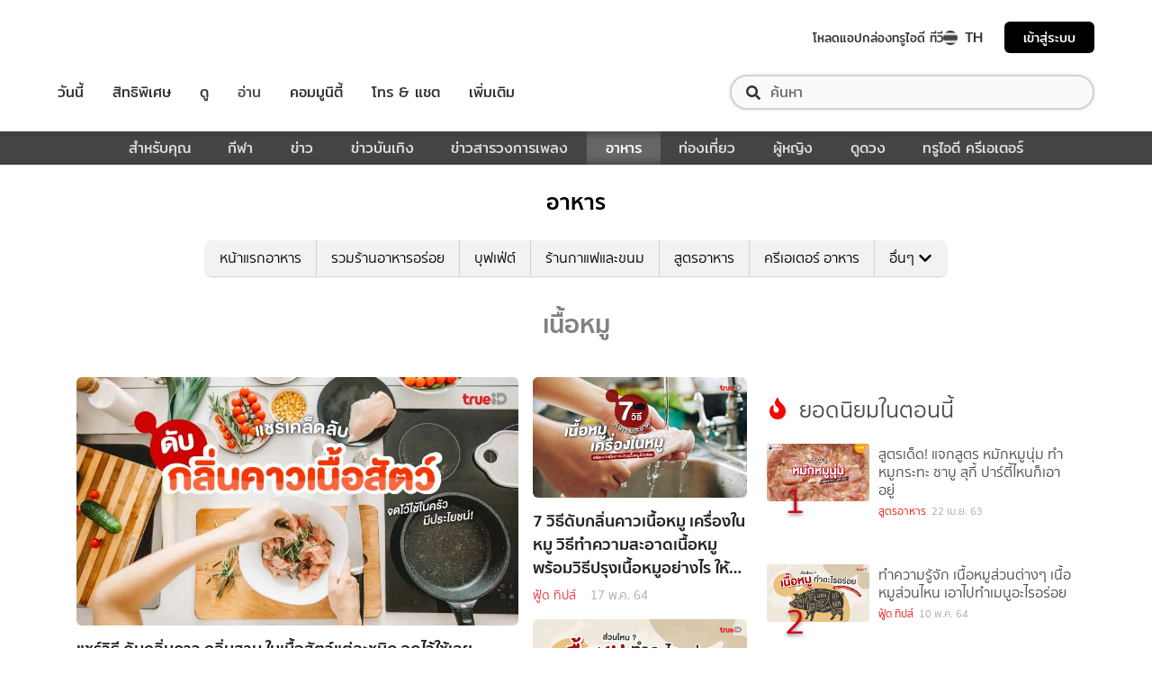

--- FILE ---
content_type: text/html; charset=utf-8
request_url: https://food.trueid.net/tag/%E0%B9%80%E0%B8%99%E0%B8%B7%E0%B9%89%E0%B8%AD%E0%B8%AB%E0%B8%A1%E0%B8%B9
body_size: 12587
content:
<!DOCTYPE html><html lang="th"><head><script type="text/javascript" src="https://fn.dmpcdn.com/TrueIDWeb/Ads/PWT.js"></script><meta charSet="utf-8"/><meta name="viewport" content="width=device-width, initial-scale=1, shrink-to-fit=no"/><link rel="manifest" href="/manifest.json" crossorigin="use-credentials"/><link rel="apple-touch-icon" href="/static/images/trueid-logo-192x192.png"/><meta name="theme-color" content="#317EFB"/><link rel="icon" type="image/png" sizes="32x32" href="/static/favicon-32x32.png"/><link rel="icon" type="image/png" sizes="96x96" href="/static/favicon-96x96.png"/><link rel="icon" type="image/png" sizes="16x16" href="/static/favicon-16x16.png"/><link rel="shortcut icon" href="/static/favicon.ico" type="image/x-icon"/><style>
  @font-face {
    font-family: 'Mitr';
    font-style: normal;
    font-weight: 300;
    src: local('Mitr Light'), local('Mitr-Light'), url(/static/fonts/pxiEypw5ucZF8ZcaJIPecmNE.woff2) format('woff2');
    unicode-range: U+0E01-0E5B, U+200C-200D, U+25CC;
    font-display: swap;
  }

  @font-face {
    font-family: 'Mitr';
    font-style: normal;
    font-weight: 300;
    src: local('Mitr Light'), local('Mitr-Light'), url(/static/fonts/pxiEypw5ucZF8ZcaJJjecmNE.woff2) format('woff2');
    unicode-range: U+0102-0103, U+0110-0111, U+1EA0-1EF9, U+20AB;
    font-display: swap;
  }

  @font-face {
    font-family: 'Mitr';
    font-style: normal;
    font-weight: 300;
    src: local('Mitr Light'), local('Mitr-Light'), url(/static/fonts/pxiEypw5ucZF8ZcaJJnecmNE.woff2) format('woff2');
    unicode-range: U+0100-024F, U+0259, U+1E00-1EFF, U+2020, U+20A0-20AB, U+20AD-20CF, U+2113, U+2C60-2C7F, U+A720-A7FF;
    font-display: swap;
  }

  @font-face {
    font-family: 'Mitr';
    font-style: normal;
    font-weight: 300;
    src: local('Mitr Light'), local('Mitr-Light'), url(/static/fonts/pxiEypw5ucZF8ZcaJJfecg.woff2) format('woff2');
    unicode-range: U+0000-00FF, U+0131, U+0152-0153, U+02BB-02BC, U+02C6, U+02DA, U+02DC, U+2000-206F, U+2074, U+20AC, U+2122, U+2191, U+2193, U+2212, U+2215, U+FEFF, U+FFFD;
    font-display: swap;
  }

  @font-face {
    font-family: 'Mitr';
    font-style: normal;
    font-weight: 400;
    src: local('Mitr Regular'), local('Mitr-Regular'), url(/static/fonts/pxiLypw5ucZF-Sg4Maj_.woff2) format('woff2');
    unicode-range: U+0E01-0E5B, U+200C-200D, U+25CC;
    font-display: swap;
  }

  @font-face {
    font-family: 'Mitr';
    font-style: normal;
    font-weight: 400;
    src: local('Mitr Regular'), local('Mitr-Regular'), url(/static/fonts/pxiLypw5ucZF-TM4Maj_.woff2) format('woff2');
    unicode-range: U+0102-0103, U+0110-0111, U+1EA0-1EF9, U+20AB;
    font-display: swap;
  }

  @font-face {
    font-family: 'Mitr';
    font-style: normal;
    font-weight: 400;
    src: local('Mitr Regular'), local('Mitr-Regular'), url(/static/fonts/pxiLypw5ucZF-TI4Maj_.woff2) format('woff2');
    unicode-range: U+0100-024F, U+0259, U+1E00-1EFF, U+2020, U+20A0-20AB, U+20AD-20CF, U+2113, U+2C60-2C7F, U+A720-A7FF;
    font-display: swap;
  }

  @font-face {
    font-family: 'Mitr';
    font-style: normal;
    font-weight: 400;
    src: local('Mitr Regular'), local('Mitr-Regular'), url(/static/fonts/pxiLypw5ucZF-Tw4MQ.woff2) format('woff2');
    unicode-range: U+0000-00FF, U+0131, U+0152-0153, U+02BB-02BC, U+02C6, U+02DA, U+02DC, U+2000-206F, U+2074, U+20AC, U+2122, U+2191, U+2193, U+2212, U+2215, U+FEFF, U+FFFD;
    font-display: swap;
  }

  @font-face {
    font-family: 'Mitr';
    font-style: normal;
    font-weight: 500;
    src: local('Mitr Medium'), local('Mitr-Medium'), url(/static/fonts/pxiEypw5ucZF8c8bJIPecmNE.woff2) format('woff2');
    unicode-range: U+0E01-0E5B, U+200C-200D, U+25CC;
    font-display: swap;
  }

  @font-face {
    font-family: 'Mitr';
    font-style: normal;
    font-weight: 500;
    src: local('Mitr Medium'), local('Mitr-Medium'), url(/static/fonts/pxiEypw5ucZF8c8bJJjecmNE.woff2) format('woff2');
    unicode-range: U+0102-0103, U+0110-0111, U+1EA0-1EF9, U+20AB;
    font-display: swap;
  }

  @font-face {
    font-family: 'Mitr';
    font-style: normal;
    font-weight: 500;
    src: local('Mitr Medium'), local('Mitr-Medium'), url(/static/fonts/pxiEypw5ucZF8c8bJJnecmNE.woff2) format('woff2');
    unicode-range: U+0100-024F, U+0259, U+1E00-1EFF, U+2020, U+20A0-20AB, U+20AD-20CF, U+2113, U+2C60-2C7F, U+A720-A7FF;
    font-display: swap;
  }

  @font-face {
    font-family: 'Mitr';
    font-style: normal;
    font-weight: 500;
    src: local('Mitr Medium'), local('Mitr-Medium'), url(/static/fonts/pxiEypw5ucZF8c8bJJfecg.woff2) format('woff2');
    unicode-range: U+0000-00FF, U+0131, U+0152-0153, U+02BB-02BC, U+02C6, U+02DA, U+02DC, U+2000-206F, U+2074, U+20AC, U+2122, U+2191, U+2193, U+2212, U+2215, U+FEFF, U+FFFD;
    font-display: swap;
  }

  @font-face {
    font-family: 'Mitr';
    font-style: normal;
    font-weight: 600;
    src: local('Mitr SemiBold'), local('Mitr-SemiBold'), url(/static/fonts/pxiEypw5ucZF8eMcJIPecmNE.woff2) format('woff2');
    unicode-range: U+0E01-0E5B, U+200C-200D, U+25CC;
    font-display: swap;
  }

  @font-face {
    font-family: 'Mitr';
    font-style: normal;
    font-weight: 600;
    src: local('Mitr SemiBold'), local('Mitr-SemiBold'), url(/static/fonts/pxiEypw5ucZF8eMcJJjecmNE.woff2) format('woff2');
    unicode-range: U+0102-0103, U+0110-0111, U+1EA0-1EF9, U+20AB;
    font-display: swap;
  }

  @font-face {
    font-family: 'Mitr';
    font-style: normal;
    font-weight: 600;
    src: local('Mitr SemiBold'), local('Mitr-SemiBold'), url(/static/fonts/pxiEypw5ucZF8eMcJJnecmNE.woff2) format('woff2');
    unicode-range: U+0100-024F, U+0259, U+1E00-1EFF, U+2020, U+20A0-20AB, U+20AD-20CF, U+2113, U+2C60-2C7F, U+A720-A7FF;
    font-display: swap;
  }

  @font-face {
    font-family: 'Mitr';
    font-style: normal;
    font-weight: 600;
    src: local('Mitr SemiBold'), local('Mitr-SemiBold'), url(/static/fonts/pxiEypw5ucZF8eMcJJfecg.woff2) format('woff2');
    unicode-range: U+0000-00FF, U+0131, U+0152-0153, U+02BB-02BC, U+02C6, U+02DA, U+02DC, U+2000-206F, U+2074, U+20AC, U+2122, U+2191, U+2193, U+2212, U+2215, U+FEFF, U+FFFD;
    font-display: swap;
  }

  @font-face {
    font-family: 'Pridi';
    font-style: normal;
    font-weight: 200;
    src: local('Pridi ExtraLight'), local('Pridi-ExtraLight'), url(/static/fonts/2sDdZG5JnZLfkc1SiH0wT0CEAg.woff2) format('woff2');
    unicode-range: U+0E01-0E5B, U+200C-200D, U+25CC;
    font-display: swap;
  }

  @font-face {
    font-family: 'Pridi';
    font-style: normal;
    font-weight: 200;
    src: local('Pridi ExtraLight'), local('Pridi-ExtraLight'), url(/static/fonts/2sDdZG5JnZLfkc1SiH0rT0CEAg.woff2) format('woff2');
    unicode-range: U+0102-0103, U+0110-0111, U+1EA0-1EF9, U+20AB;
    font-display: swap;
  }

  @font-face {
    font-family: 'Pridi';
    font-style: normal;
    font-weight: 200;
    src: local('Pridi ExtraLight'), local('Pridi-ExtraLight'), url(/static/fonts/2sDdZG5JnZLfkc1SiH0qT0CEAg.woff2) format('woff2');
    unicode-range: U+0100-024F, U+0259, U+1E00-1EFF, U+2020, U+20A0-20AB, U+20AD-20CF, U+2113, U+2C60-2C7F, U+A720-A7FF;
    font-display: swap;
  }

  @font-face {
    font-family: 'Pridi';
    font-style: normal;
    font-weight: 200;
    src: local('Pridi ExtraLight'), local('Pridi-ExtraLight'), url(/static/fonts/2sDdZG5JnZLfkc1SiH0kT0A.woff2) format('woff2');
    unicode-range: U+0000-00FF, U+0131, U+0152-0153, U+02BB-02BC, U+02C6, U+02DA, U+02DC, U+2000-206F, U+2074, U+20AC, U+2122, U+2191, U+2193, U+2212, U+2215, U+FEFF, U+FFFD;
    font-display: swap;
  }

  @font-face {
    font-family: 'Pridi';
    font-style: normal;
    font-weight: 300;
    src: local('Pridi Light'), local('Pridi-Light'), url(/static/fonts/2sDdZG5JnZLfkc02i30wT0CEAg.woff2) format('woff2');
    unicode-range: U+0E01-0E5B, U+200C-200D, U+25CC;
    font-display: swap;
  }

  @font-face {
    font-family: 'Pridi';
    font-style: normal;
    font-weight: 300;
    src: local('Pridi Light'), local('Pridi-Light'), url(/static/fonts/2sDdZG5JnZLfkc02i30rT0CEAg.woff2) format('woff2');
    unicode-range: U+0102-0103, U+0110-0111, U+1EA0-1EF9, U+20AB;
    font-display: swap;
  }

  @font-face {
    font-family: 'Pridi';
    font-style: normal;
    font-weight: 300;
    src: local('Pridi Light'), local('Pridi-Light'), url(/static/fonts/2sDdZG5JnZLfkc02i30qT0CEAg.woff2) format('woff2');
    unicode-range: U+0100-024F, U+0259, U+1E00-1EFF, U+2020, U+20A0-20AB, U+20AD-20CF, U+2113, U+2C60-2C7F, U+A720-A7FF;
    font-display: swap;
  }

  @font-face {
    font-family: 'Pridi';
    font-style: normal;
    font-weight: 300;
    src: local('Pridi Light'), local('Pridi-Light'), url(/static/fonts/2sDdZG5JnZLfkc02i30kT0A.woff2) format('woff2');
    unicode-range: U+0000-00FF, U+0131, U+0152-0153, U+02BB-02BC, U+02C6, U+02DA, U+02DC, U+2000-206F, U+2074, U+20AC, U+2122, U+2191, U+2193, U+2212, U+2215, U+FEFF, U+FFFD;
    font-display: swap;
  }

  @font-face {
    font-family: 'Pridi';
    font-style: normal;
    font-weight: 400;
    src: local('Pridi Regular'), local('Pridi-Regular'), url(/static/fonts/2sDQZG5JnZLfkcWJqWgbbg.woff2) format('woff2');
    unicode-range: U+0E01-0E5B, U+200C-200D, U+25CC;
    font-display: swap;
  }

  @font-face {
    font-family: 'Pridi';
    font-style: normal;
    font-weight: 400;
    src: local('Pridi Regular'), local('Pridi-Regular'), url(/static/fonts/2sDQZG5JnZLfkcWSqWgbbg.woff2) format('woff2');
    unicode-range: U+0102-0103, U+0110-0111, U+1EA0-1EF9, U+20AB;
    font-display: swap;
  }

  @font-face {
    font-family: 'Pridi';
    font-style: normal;
    font-weight: 400;
    src: local('Pridi Regular'), local('Pridi-Regular'), url(/static/fonts/2sDQZG5JnZLfkcWTqWgbbg.woff2) format('woff2');
    unicode-range: U+0100-024F, U+0259, U+1E00-1EFF, U+2020, U+20A0-20AB, U+20AD-20CF, U+2113, U+2C60-2C7F, U+A720-A7FF;
    font-display: swap;
  }

  @font-face {
    font-family: 'Pridi';
    font-style: normal;
    font-weight: 400;
    src: local('Pridi Regular'), local('Pridi-Regular'), url(/static/fonts/2sDQZG5JnZLfkcWdqWg.woff2) format('woff2');
    unicode-range: U+0000-00FF, U+0131, U+0152-0153, U+02BB-02BC, U+02C6, U+02DA, U+02DC, U+2000-206F, U+2074, U+20AC, U+2122, U+2191, U+2193, U+2212, U+2215, U+FEFF, U+FFFD;
    font-display: swap;
  }

  @font-face {
    font-family: 'Pridi';
    font-style: normal;
    font-weight: 600;
    src: local('Pridi SemiBold'), local('Pridi-SemiBold'), url(/static/fonts/2sDdZG5JnZLfkc1CjX0wT0CEAg.woff2) format('woff2');
    unicode-range: U+0E01-0E5B, U+200C-200D, U+25CC;
    font-display: swap;
  }

  @font-face {
    font-family: 'Pridi';
    font-style: normal;
    font-weight: 600;
    src: local('Pridi SemiBold'), local('Pridi-SemiBold'), url(/static/fonts/2sDdZG5JnZLfkc1CjX0rT0CEAg.woff2) format('woff2');
    unicode-range: U+0102-0103, U+0110-0111, U+1EA0-1EF9, U+20AB;
    font-display: swap;
  }

  @font-face {
    font-family: 'Pridi';
    font-style: normal;
    font-weight: 600;
    src: local('Pridi SemiBold'), local('Pridi-SemiBold'), url(/static/fonts/2sDdZG5JnZLfkc1CjX0qT0CEAg.woff2) format('woff2');
    unicode-range: U+0100-024F, U+0259, U+1E00-1EFF, U+2020, U+20A0-20AB, U+20AD-20CF, U+2113, U+2C60-2C7F, U+A720-A7FF;
    font-display: swap;
  }

  @font-face {
    font-family: 'Pridi';
    font-style: normal;
    font-weight: 600;
    src: local('Pridi SemiBold'), local('Pridi-SemiBold'), url(/static/fonts/2sDdZG5JnZLfkc1CjX0kT0A.woff2) format('woff2');
    unicode-range: U+0000-00FF, U+0131, U+0152-0153, U+02BB-02BC, U+02C6, U+02DA, U+02DC, U+2000-206F, U+2074, U+20AC, U+2122, U+2191, U+2193, U+2212, U+2215, U+FEFF, U+FFFD;
    font-display: swap;
  }

  @font-face {
    font-family: 'SukhumwitTadmai';
    font-style: normal;
    font-weight: 400;
    src: url(/static/fonts/SukhumvitTadmai-Text.ttf) format('truetype');
    font-display: swap;
  }

  @font-face {
    font-family: 'SukhumwitTadmai';
    font-style: normal;
    font-weight: 600;
    src: url(/static/fonts/SukhumvitTadmai-Bold.ttf) format('truetype');
    font-display: swap;
  }
</style><link rel="preload" href="https://accounts.trueid.net/assets/trueid/css/fancybox/jquery.fancybox.css?v=2.1.5" as="style"/><script async="" src="https://platform.twitter.com/widgets.js"></script><meta name="viewport" content="width=device-width,minimum-scale=1,initial-scale=1"/><meta charSet="utf-8"/><title>เนื้อหมู- รวมที่กินสุดฮิต ที่เกี่ยวข้องกับ &quot;เนื้อหมู&quot;</title><meta name="description" content="จัดอันดับที่สุดของ &quot;เนื้อหมู&quot; ปักหมุดพิกัด &quot;เนื้อหมู&quot; ที่คุณไม่ควรพลาด ได้ที่  food.trueid.net"/><meta name="keywords" content="เนื้อหมู"/><link rel="canonical" href="https://food.trueid.net/tag/เนื้อหมู"/><meta property="fb:app_id" content="590473014881472"/><meta property="og:locale" content="en_US"/><meta property="og:type" content="article"/><meta property="og:title" content="เนื้อหมู- รวมที่กินสุดฮิต ที่เกี่ยวข้องกับ &quot;เนื้อหมู&quot;"/><meta property="og:description" content="จัดอันดับที่สุดของ &quot;เนื้อหมู&quot; ปักหมุดพิกัด &quot;เนื้อหมู&quot; ที่คุณไม่ควรพลาด ได้ที่  food.trueid.net"/><meta property="og:url" content="https://food.trueid.net/tag/เนื้อหมู"/><meta property="og:site_name" content="https://food.trueid.net"/><meta property="og:image" content="https://fn.dmpcdn.com/TrueIDWeb/images/og-image-trueid.png"/><meta property="og:image:width" content="620"/><meta property="og:image:height" content="478"/><meta property="article:publisher" content="https://www.facebook.com/TrueID.Official/"/><meta property="article:author" content="https://www.facebook.com/TrueIDLifestyle/"/><meta property="article:tag" content="เนื้อหมู"/><meta property="article:section" content="Entertainment"/><meta name="twitter:card" content="summary_large_image"/><meta name="twitter:site" content="TrueID"/><meta name="twitter:title" content="เนื้อหมู- รวมที่กินสุดฮิต ที่เกี่ยวข้องกับ &quot;เนื้อหมู&quot;"/><meta name="twitter:description" content="จัดอันดับที่สุดของ &quot;เนื้อหมู&quot; ปักหมุดพิกัด &quot;เนื้อหมู&quot; ที่คุณไม่ควรพลาด ได้ที่  food.trueid.net"/><meta name="twitter:image" content="https://fn.dmpcdn.com/TrueIDWeb/images/og-image-trueid.png"/><meta name="line:title" content="เนื้อหมู- รวมที่กินสุดฮิต ที่เกี่ยวข้องกับ &quot;เนื้อหมู&quot;"/><meta name="line:description" content="จัดอันดับที่สุดของ &quot;เนื้อหมู&quot; ปักหมุดพิกัด &quot;เนื้อหมู&quot; ที่คุณไม่ควรพลาด ได้ที่  food.trueid.net"/><meta name="line:image" content="https://fn.dmpcdn.com/TrueIDWeb/images/og-image-trueid.png"/><script type="application/ld+json">{"@context":"http://schema.org","@type":"BreadcrumbList","itemListElement":[{"@type":"ListItem","position":1,"item":{"@id":"https://food.trueid.net","name":"TrueID Food"}},null,null,{"@type":"ListItem","position":2,"item":{"@id":"https://food.trueid.net/tag/เนื้อหมู","name":"เนื้อหมู- รวมที่กินสุดฮิต ที่เกี่ยวข้องกับ \"เนื้อหมู\""}}]}</script><meta name="next-head-count" content="29"/><link rel="preload" href="/_next/static/css/commons.1c5ebd08.chunk.css" as="style"/><link rel="stylesheet" href="/_next/static/css/commons.1c5ebd08.chunk.css"/><link rel="preload" href="/_next/static/70a1431/pages/categories.js" as="script"/><link rel="preload" href="/_next/static/70a1431/pages/_app.js" as="script"/><link rel="preload" href="/_next/static/runtime/webpack-8cfe813e37bd60fe06f7.js" as="script"/><link rel="preload" href="/_next/static/chunks/commons.64d3c0bab563ef5d527c.js" as="script"/><link rel="preload" href="/_next/static/runtime/main-7157d60070cdb76ae28d.js" as="script"/><style id="__jsx-1101825769">#nprogress{pointer-events:none;}#nprogress .bar{background:#eb232a;position:fixed;z-index:1031;top:0;left:0;width:100%;height:5px;}#nprogress .peg{display:block;position:absolute;right:0px;width:100px;height:100%;box-shadow:0 0 10px #eb232a,0 0 5px #eb232a;opacity:1;-webkit-transform:rotate(3deg) translate(0px,-4px);-ms-transform:rotate(3deg) translate(0px,-4px);-webkit-transform:rotate(3deg) translate(0px,-4px);-ms-transform:rotate(3deg) translate(0px,-4px);transform:rotate(3deg) translate(0px,-4px);}#nprogress .spinner{display:'block';position:fixed;z-index:1031;top:15px;right:15px;}#nprogress .spinner-icon{width:18px;height:18px;box-sizing:border-box;border:solid 2px transparent;border-top-color:#eb232a;border-left-color:#eb232a;border-radius:50%;-webkit-animation:nprogresss-spinner 400ms linear infinite;-webkit-animation:nprogress-spinner 400ms linear infinite;animation:nprogress-spinner 400ms linear infinite;}.nprogress-custom-parent{overflow:hidden;position:relative;}.nprogress-custom-parent #nprogress .spinner,.nprogress-custom-parent #nprogress .bar{position:absolute;}@-webkit-keyframes nprogress-spinner{0%{-webkit-transform:rotate(0deg);}100%{-webkit-transform:rotate(360deg);}}@-webkit-keyframes nprogress-spinner{0%{-webkit-transform:rotate(0deg);-ms-transform:rotate(0deg);transform:rotate(0deg);}100%{-webkit-transform:rotate(360deg);-ms-transform:rotate(360deg);transform:rotate(360deg);}}@keyframes nprogress-spinner{0%{-webkit-transform:rotate(0deg);-ms-transform:rotate(0deg);transform:rotate(0deg);}100%{-webkit-transform:rotate(360deg);-ms-transform:rotate(360deg);transform:rotate(360deg);}}</style><style data-styled="" data-styled-version="5.3.11">.korseV{width:100%;padding-right:15px;padding-left:15px;margin-right:auto;margin-left:auto;}/*!sc*/
@media (min-width:576px){.korseV{max-width:540px;}}/*!sc*/
@media (min-width:768px){.korseV{max-width:720px;}}/*!sc*/
@media (min-width:992px){.korseV{max-width:960px;}}/*!sc*/
@media (min-width:1200px){.korseV{max-width:1140px;}}/*!sc*/
data-styled.g1[id="sc-aXZVg"]{content:"korseV,"}/*!sc*/
.clseDw{display:-ms-flexbox;display:-webkit-box;display:-webkit-flex;display:-ms-flexbox;display:flex;-ms-flex-wrap:wrap;-webkit-flex-wrap:wrap;-ms-flex-wrap:wrap;flex-wrap:wrap;margin-right:-15px;margin-left:-15px;}/*!sc*/
data-styled.g2[id="sc-gEvEer"]{content:"clseDw,"}/*!sc*/
.egXGAt{position:relative;width:100%;min-height:1px;padding-right:15px;padding-left:15px;}/*!sc*/
@media (min-width:992px){.egXGAt{-ms-flex:0 0 66.66666666666667%;-webkit-flex:0 0 66.66666666666667%;-ms-flex:0 0 66.66666666666667%;flex:0 0 66.66666666666667%;max-width:66.66666666666667%;}}/*!sc*/
.dpcHmm{position:relative;width:100%;min-height:1px;padding-right:15px;padding-left:15px;}/*!sc*/
@media (min-width:992px){.dpcHmm{-ms-flex:0 0 33.333333333333336%;-webkit-flex:0 0 33.333333333333336%;-ms-flex:0 0 33.333333333333336%;flex:0 0 33.333333333333336%;max-width:33.333333333333336%;}}/*!sc*/
data-styled.g3[id="sc-eqUAAy"]{content:"egXGAt,dpcHmm,"}/*!sc*/
.LRkVW{display:inline-block;vertical-align:middle;overflow:hidden;}/*!sc*/
data-styled.g5[id="StyledIconBase-ea9ulj-0"]{content:"LRkVW,"}/*!sc*/
*,*::before,*::after{box-sizing:border-box;}/*!sc*/
ul[class],ol[class]{padding:0;}/*!sc*/
body,h1,h2,h3,h4,p,ul[class],ol[class],li,figure,figcaption,blockquote,dl,dd{margin:0;}/*!sc*/
h1,h2,h3,h4,h5,h6{font-weight:600 !important;}/*!sc*/
@media (max-width:574px){.asideDetailComponent{display:none;}}/*!sc*/
@media (min-width:576px){.asideDetailComponent{display:none;}}/*!sc*/
@media (min-width:992px){.asideDetailComponent{display:block;}}/*!sc*/
@media (max-width:574px){.asideDetailComponentMobile{display:block;}}/*!sc*/
@media (min-width:576px){.asideDetailComponentMobile{display:block;}}/*!sc*/
@media (min-width:992px){.asideDetailComponentMobile{display:none;}}/*!sc*/
body{color:#4b4b4b;background-color:#ffffff;font-family:'SukhumwitTadmai',sans-serif;min-height:100vh;-webkit-scroll-behavior:smooth;-moz-scroll-behavior:smooth;-ms-scroll-behavior:smooth;scroll-behavior:smooth;text-rendering:optimizeSpeed;line-height:1.5;}/*!sc*/
ul[class],ol[class]{list-style:none;}/*!sc*/
a{cursor:pointer;-webkit-text-decoration:none;text-decoration:none;}/*!sc*/
a:not([class]){-webkit-text-decoration-skip-ink:auto;text-decoration-skip-ink:auto;}/*!sc*/
a:hover,a:active,a:focus{-webkit-text-decoration:none;text-decoration:none;}/*!sc*/
p{margin-top:0;margin-bottom:1rem;}/*!sc*/
img{max-width:100%;display:block;}/*!sc*/
img{width:100%;}/*!sc*/
article > * + *{margin-top:1em;}/*!sc*/
input,button,textarea,select{font:inherit;}/*!sc*/
@media (prefers-reduced-motion:reduce){*{-webkit-animation-duration:0.01ms !important;animation-duration:0.01ms !important;-webkit-animation-iteration-count:1 !important;animation-iteration-count:1 !important;-webkit-transition-duration:0.01ms !important;transition-duration:0.01ms !important;-webkit-scroll-behavior:auto !important;-moz-scroll-behavior:auto !important;-ms-scroll-behavior:auto !important;scroll-behavior:auto !important;}}/*!sc*/
.lang-box >.lang-list{display:none;}/*!sc*/
.lang-box >.lang-list .en-flag{display:none;}/*!sc*/
.lang-box >.lang-list.-actived{display:block;}/*!sc*/
.title{padding-top:4px;}/*!sc*/
.categoryStyle{padding-right:0 !important;padding-left:0 !important;}/*!sc*/
@media (min-width:992px){.categoryStyle{padding-left:15px !important;}}/*!sc*/
@media (max-width:574px){.categoryStyle ul.slick-dots{top:60%;}}/*!sc*/
@media (min-width:576px){.categoryStyle ul.slick-dots{top:55%;}}/*!sc*/
@media (min-width:768px){.categoryStyle ul.slick-dots{top:70%;}}/*!sc*/
@media (min-width:992px){.categoryStyle ul.slick-dots{top:60%;}}/*!sc*/
@media (min-width:1200px){.categoryStyle ul.slick-dots{top:60%;}}/*!sc*/
@media (min-width:1540px){.categoryStyle ul.slick-dots{top:60%;}}/*!sc*/
@media (max-width:375px){.categoryStyle ul.slick-dots{top:55%;}}/*!sc*/
@media (max-width:320px){.categoryStyle ul.slick-dots{top:50%;}}/*!sc*/
.asideStyle{padding-left:22px !important;}/*!sc*/
.main-section{background-color:#ffffff;}/*!sc*/
@media (max-width:574px){.main-section{margin-top:0rem;}}/*!sc*/
@media (min-width:576px){.main-section{margin-top:0rem;}}/*!sc*/
@media (min-width:992px){.main-section{margin-top:1.5rem;}}/*!sc*/
@media (max-width:574px){.noti-bar~.main-section{margin-top:8rem;}}/*!sc*/
@media (min-width:576px){.noti-bar~.main-section{margin-top:8.4rem;}}/*!sc*/
@media (min-width:992px){.noti-bar~.main-section{margin-top:4rem;}}/*!sc*/
.section-line{background-image:linear-gradient(252deg,#e71007,#ad1716);height:2px;}/*!sc*/
.img-fluid{max-width:100%;height:auto;}/*!sc*/
body{text-rendering:optimizeSpeed;color:#4b4b4b;background-color:#ffffff;font-family:'SukhumwitTadmai',sans-serif;}/*!sc*/
img{width:100%;}/*!sc*/
a{cursor:pointer;}/*!sc*/
.header-h1{padding-top:1em;}/*!sc*/
hr{border-top:1px solid #333;}/*!sc*/
@media screen and (min-width:320px) and (max-width:999px){.noti-bar~.wrapper.-spacing{margin-top:85px!important;}.-spacing{margin-top:5rem !important;}.right-half{padding-top:18px!important;}}/*!sc*/
.contentbox{padding-left:2.5rem;padding-right:2.5rem;padding-bottom:2.5rem;}/*!sc*/
@media (max-width:768px){.contentbox{padding-left:1rem;padding-right:1rem;}}/*!sc*/
.countview{font-size:0.75rem;color:#69747e;}/*!sc*/
.contentbox-article{max-width:1200px;margin:auto;}/*!sc*/
.left-half{-webkit-flex:1;-ms-flex:1;flex:1;width:50%;}/*!sc*/
.right-half{-webkit-flex:1;-ms-flex:1;flex:1;width:50%;text-align:right;padding-top:35px;}/*!sc*/
.right-half a{padding-left:25px;color:#d1d1d1;}/*!sc*/
.right-half a:hover{color:red;-webkit-text-decoration:underline!important;text-decoration:underline!important;}/*!sc*/
.right-half .active{color:red!important;-webkit-text-decoration:underline;text-decoration:underline;}/*!sc*/
.-centered{text-align:center;}/*!sc*/
.-mg-auto{margin:auto!important;}/*!sc*/
.-right{margin-left:1rem;}/*!sc*/
.-fix-bottom{position:absolute;right:0;left:0;bottom:0;margin-bottom:20px;}/*!sc*/
.wrapper{position:relative;max-width:100%;margin:0 auto;overflow:hidden;background-color:#ffffff;padding-bottom:2rem;}/*!sc*/
.pd-20{padding:20px;}/*!sc*/
button:focus{outline:none;}/*!sc*/
.d-flex{display:-webkit-box;display:-webkit-flex;display:-ms-flexbox;display:flex;}/*!sc*/
.mt-auto{margin-top:auto;}/*!sc*/
.border-top-gray{border-top:1px solid #333333;}/*!sc*/
.border-bottom-gray{border-bottom:1px solid #333333;}/*!sc*/
.title-section{font-family:'SukhumwitTadmai',sans-serif;font-weight:600;font-size:1.875rem;line-height:1.2em;color:#ffffff;display:block;margin:15px 0;padding:6px 13px 0px;position:relative;}/*!sc*/
.title-section .tvs-logo{position:relative;top:2px;vertical-align:baseline;}/*!sc*/
.title-section.-blue{color:#00b4b1;}/*!sc*/
.title-section:before{content:'';display:block;background:#287161;position:absolute;left:0px;top:0px;width:32px;height:2px;}/*!sc*/
.title-section:after{content:'';display:block;background:#287161;position:absolute;left:0px;top:0px;width:2px;height:32px;}/*!sc*/
.title-section.-txtdark{color:#555555;}/*!sc*/
.title-section.-txtdark:before,.title-section.-txtdark:after{background:#e2221a;}/*!sc*/
.title-section >.fas{font-size:26px;}/*!sc*/
.title-section .fa-crown{font-size:16px;}/*!sc*/
.title-section .badge-cmn{top:-4px;vertical-align:top;}/*!sc*/
.title-section.-noline:before,.title-section.-noline:after{display:none;}/*!sc*/
.category-header-h1{padding-top:1em;padding-bottom:0.5em;}/*!sc*/
.ads-position{text-align:center;}/*!sc*/
.notfound-data{text-align:center;font-size:1.2rem !important;margin-top:1rem;}/*!sc*/
data-styled.g25[id="sc-global-emyPmw1"]{content:"sc-global-emyPmw1,"}/*!sc*/
.jisGRY{display:-webkit-box !important;display:-webkit-flex !important;display:-ms-flexbox !important;display:flex !important;-webkit-flex-direction:column;-ms-flex-direction:column;flex-direction:column;-webkit-box-pack:start;-webkit-justify-content:flex-start;-ms-flex-pack:start;justify-content:flex-start;width:100%;height:100%;outline:none;}/*!sc*/
.fAWcNg{display:-webkit-box !important;display:-webkit-flex !important;display:-ms-flexbox !important;display:flex !important;-webkit-flex-direction:row;-ms-flex-direction:row;flex-direction:row;-webkit-box-pack:start;-webkit-justify-content:flex-start;-ms-flex-pack:start;justify-content:flex-start;width:100%;height:100%;outline:none;}/*!sc*/
data-styled.g60[id="sc-fqkvVR"]{content:"jisGRY,fAWcNg,"}/*!sc*/
.hEA-Dby{-webkit-box-flex:1;-webkit-flex-grow:1;-ms-flex-positive:1;flex-grow:1;}/*!sc*/
data-styled.g61[id="sc-dcJsrY"]{content:"hEA-Dby,"}/*!sc*/
.knQAzT{position:relative;overflow:hidden;}/*!sc*/
.knQAzT img{width:100%;height:calc(100%);object-fit:cover;}/*!sc*/
.knQAzT .avatar{width:100%;height:auto;object-fit:contain;}/*!sc*/
data-styled.g63[id="sc-gsFSXq"]{content:"knQAzT,"}/*!sc*/
.hJezwT{opacity:1;-webkit-transition:all 0.5s ease;transition:all 0.5s ease;position:relative;width:100%;overflow:hidden;margin:0 0 13px 0;border-radius:6px;}/*!sc*/
.hJezwT:before{display:block;content:'';width:100%;padding-top:56.25%;}/*!sc*/
.hJezwT img{position:absolute;top:0;left:0;width:100%;}/*!sc*/
data-styled.g64[id="sc-kAyceB"]{content:"hJezwT,"}/*!sc*/
.kAQykV{background-color:inherit;border-radius:5px;}/*!sc*/
.cXrKKk{background-color:#ffffff;border-radius:5px;}/*!sc*/
data-styled.g65[id="sc-imWYAI"]{content:"kAQykV,cXrKKk,"}/*!sc*/
.fuLTlm{font-size:18px;font-weight:500;line-height:1.45;height:77px;margin:0;color:#242424;}/*!sc*/
@media (max-width:768px){.fuLTlm{font-size:16px;height:72px;font-weight:500;line-height:1.5;}}/*!sc*/
data-styled.g66[id="sc-jXbUNg"]{content:"fuLTlm,"}/*!sc*/
.jnEgYB{-webkit-flex-wrap:wrap;-ms-flex-wrap:wrap;flex-wrap:wrap;margin:0.5rem 0 0 0;}/*!sc*/
data-styled.g67[id="sc-dhKdcB"]{content:"jnEgYB,"}/*!sc*/
.jnzgTt{display:-webkit-box;-webkit-line-clamp:3;-webkit-box-orient:vertical;word-break:break-word;overflow:hidden;}/*!sc*/
data-styled.g70[id="sc-jlZhew"]{content:"jnzgTt,"}/*!sc*/
.kWYFbd{color:#e53138;margin-right:1rem;font-size:14px;font-weight:300;-webkit-letter-spacing:normal;-moz-letter-spacing:normal;-ms-letter-spacing:normal;letter-spacing:normal;}/*!sc*/
.kQwlv{color:#a9a9a9;font-size:14px;font-weight:300;-webkit-letter-spacing:-0.17px;-moz-letter-spacing:-0.17px;-ms-letter-spacing:-0.17px;letter-spacing:-0.17px;}/*!sc*/
data-styled.g71[id="sc-cwHptR"]{content:"kWYFbd,kQwlv,"}/*!sc*/
.kZjuvs{word-break:break-all;}/*!sc*/
.kZjuvs a{color:#e53138 !important;}/*!sc*/
data-styled.g72[id="sc-jEACwC"]{content:"kZjuvs,"}/*!sc*/
.fzTRCe{overflow:hidden;border-radius:5px;overflow:hidden;}/*!sc*/
.fzTRCe .row-incard{height:100%;}/*!sc*/
.fzTRCe .icon{margin-top:auto;}/*!sc*/
.fzTRCe .fas{margin-right:5px;}/*!sc*/
.fzTRCe .countbox{font-size:0.75rem;color:#ffffff;display:-webkit-inline-box;display:-webkit-inline-flex;display:-ms-inline-flexbox;display:inline-flex;}/*!sc*/
.fzTRCe .detail{height:100%;display:-webkit-box;display:-webkit-flex;display:-ms-flexbox;display:flex;-webkit-flex-direction:column;-ms-flex-direction:column;flex-direction:column;-webkit-align-self:stretch;-ms-flex-item-align:stretch;align-self:stretch;-webkit-flex:1 1 auto;-ms-flex:1 1 auto;flex:1 1 auto;min-height:235px;padding:15px;}/*!sc*/
@media (max-width:1024px){.fzTRCe .detail{min-height:210px;}}/*!sc*/
@media (max-width:991px){.fzTRCe .detail{min-height:170px;}}/*!sc*/
@media (max-width:574px){.fzTRCe .detail{min-height:221px;}}/*!sc*/
.fzTRCe .detail .tag{font-weight:300;color:#ffffff;font-size:1.2rem;}/*!sc*/
.fzTRCe .detail .tag a{color:#ffffff;}/*!sc*/
.fzTRCe .detail .title{font-weight:400;font-size:1rem;color:#ffffff;}/*!sc*/
@media (max-width:574px){.fzTRCe .detail .title{font-size:0.85rem;margin:-0.5px;}}/*!sc*/
.fzTRCe .detail .partner-name{cursor:default;}/*!sc*/
.fzTRCe .thumb{margin:0;position:relative;display:block;width:100%;padding:0;border-radius:5px;overflow:hidden;}/*!sc*/
.fzTRCe .thumb:before{display:block;content:'';padding-top:56.25%;}/*!sc*/
.fzTRCe .thumb > *{position:absolute;top:0;bottom:0;left:inherit;width:100%;height:100% height:auto;border:0;}/*!sc*/
.fzTRCe .thumb img{width:100%;height:100%;}/*!sc*/
data-styled.g74[id="sc-dLMFU"]{content:"fzTRCe,"}/*!sc*/
.jROxdl{width:100%;height:auto;display:-webkit-box !important;display:-webkit-flex !important;display:-ms-flexbox !important;display:flex !important;-webkit-flex-direction:column;-ms-flex-direction:column;flex-direction:column;-webkit-align-self:stretch;-ms-flex-item-align:stretch;align-self:stretch;border-radius:5px;}/*!sc*/
.jROxdl .thumb-col{padding-right:0;}/*!sc*/
@media (max-width:425px){.jROxdl .thumb-col{padding-right:15px;}}/*!sc*/
@media (min-width:992px){.jROxdl .detail-col{padding-left:0;}}/*!sc*/
data-styled.g75[id="sc-eDPEul"]{content:"jROxdl,"}/*!sc*/
.dOIkhh .slick-slider{position:relative;display:block;box-sizing:border-box;-webkit-touch-callout:none;-webkit-user-select:none;-khtml-user-select:none;-moz-user-select:none;-ms-user-select:none;-webkit-user-select:none;-moz-user-select:none;-ms-user-select:none;user-select:none;-ms-touch-action:pan-y;touch-action:pan-y;-webkit-tap-highlight-color:transparent;}/*!sc*/
.dOIkhh .slick-slider:hover .slick-arrow{-webkit-transition:all 0.3s ease;transition:all 0.3s ease;}/*!sc*/
@media (max-width:574px){.dOIkhh .slick-slider:hover .slick-arrow{visibility:hidden;opacity:0;}}/*!sc*/
@media (min-width:576px){.dOIkhh .slick-slider:hover .slick-arrow{visibility:hidden;opacity:0;}}/*!sc*/
@media (min-width:992px){.dOIkhh .slick-slider:hover .slick-arrow{opacity:1;visibility:visible;}}/*!sc*/
.dOIkhh .slick-slider:hover .slick-disabled{visibility:hidden;opacity:0;}/*!sc*/
.dOIkhh .slick-list{position:relative;display:block;margin:0;padding:0;overflow:visible;}/*!sc*/
.dOIkhh .slick-list .RatioBox16by9{position:relative;}/*!sc*/
.dOIkhh .slick-list .RatioBox16by9::after{display:block;content:'';padding-bottom:56.25%;}/*!sc*/
.dOIkhh .slick-list .RatioBox16by9 img{position:absolute;left:0;top:0;width:100%;height:100%;}/*!sc*/
.dOIkhh .slick-list:focus{outline:none;}/*!sc*/
.dOIkhh .slick-list.dragging{cursor:pointer;cursor:hand;}/*!sc*/
.dOIkhh .slick-slider .slick-track,.dOIkhh .slick-slider .slick-list{-webkit-transform:translate3d(0,0,0);-moz-transform:translate3d(0,0,0);-ms-transform:translate3d(0,0,0);-o-transform:translate3d(0,0,0);-webkit-transform:translate3d(0,0,0);-ms-transform:translate3d(0,0,0);transform:translate3d(0,0,0);}/*!sc*/
.dOIkhh .slick-track{position:relative;left:0;top:0;display:-webkit-box;display:-webkit-flex;display:-ms-flexbox;display:flex;margin-left:auto;margin-right:auto;}/*!sc*/
.dOIkhh .slick-track:before,.dOIkhh .slick-track:after{content:'';display:table;}/*!sc*/
.dOIkhh .slick-track:after{clear:both;}/*!sc*/
.slick-loading .sc-eldPxv .slick-track{visibility:hidden;}/*!sc*/
.dOIkhh .slick-slide{float:left;-webkit-align-self:stretch;-ms-flex-item-align:stretch;align-self:stretch;display:-webkit-box;display:-webkit-flex;display:-ms-flexbox;display:flex;border-radius:5px;}/*!sc*/
[dir='rtl'] .sc-eldPxv .slick-slide{float:right;}/*!sc*/
.dOIkhh .slick-slide img{display:block;}/*!sc*/
.dOIkhh .slick-slide.slick-loading img{display:none;}/*!sc*/
.dOIkhh .slick-slide.dragging img{pointer-events:none;}/*!sc*/
.slick-initialized .sc-eldPxv .slick-slide{display:block;}/*!sc*/
.slick-loading .sc-eldPxv .slick-slide{visibility:hidden;}/*!sc*/
.slick-vertical .sc-eldPxv .slick-slide{display:block;height:auto;border:1px solid transparent;}/*!sc*/
.dOIkhh .slick-slide > div{width:100%;}/*!sc*/
.dOIkhh .slick-arrow.slick-hidden{display:none;}/*!sc*/
.dOIkhh .slick-dots{position:absolute;opacity:1;visibility:visible;text-align:center;left:0px;right:0px;-webkit-transition:all 0.4s ease 0s;transition:all 0.4s ease 0s;margin:0;}/*!sc*/
@media (max-width:574px){.dOIkhh .slick-dots{top:46%;}}/*!sc*/
@media (min-width:576px){.dOIkhh .slick-dots{top:48%;}}/*!sc*/
@media (min-width:768px){.dOIkhh .slick-dots{top:63%;}}/*!sc*/
@media (min-width:1200px){.dOIkhh .slick-dots{top:67%;}}/*!sc*/
@media (max-width:375px){.dOIkhh .slick-dots{top:41%;}}/*!sc*/
.dOIkhh .slick-dots li{display:inline-block;margin:0px 7px;}/*!sc*/
.dOIkhh .slick-dots li button{display:block;cursor:pointer;text-indent:-9999px;background-color:rgba(255,255,255,0.6);border-radius:5px;padding:0px;overflow:hidden;border-width:initial;border-style:none;border-color:initial;border-image:initial;outline:none;}/*!sc*/
@media (max-width:574px){.dOIkhh .slick-dots li button{width:7px;height:7px;}}/*!sc*/
@media (min-width:576px){.dOIkhh .slick-dots li button{width:10px;height:10px;}}/*!sc*/
.dOIkhh .slick-dots li.slick-active button{width:70px;background-color:rgb(255,255,255);-webkit-transition:all 0.5s ease-in-out 0s;transition:all 0.5s ease-in-out 0s;}/*!sc*/
data-styled.g76[id="sc-eldPxv"]{content:"dOIkhh,"}/*!sc*/
.hiWPCK{overflow:hidden;padding-right:0px;background-color:#ffffff;}/*!sc*/
@media (max-width:768px){.hiWPCK{padding:1em;}}/*!sc*/
data-styled.g79[id="sc-ikkxIA"]{content:"hiWPCK,"}/*!sc*/
.gODZZT{display:grid;grid-column-gap:16px;grid-row-gap:16px;margin-bottom:16px;grid-auto-columns:1fr;}/*!sc*/
@media (max-width:574px){.gODZZT{grid-template-areas: 'hero hero'  'item2 item3' 'item4 item5' 'item6 item7' 'item8 item9';}}/*!sc*/
@media (min-width:576px){.gODZZT{grid-template-areas: 'hero hero'  'item2 item3' 'item4 item5' 'item6 item7' 'item8 item9';}}/*!sc*/
@media (min-width:992px){.gODZZT{grid-template-areas: 'hero hero item2 '  'hero hero item3 '  'item4 item5 item6' 'item7 item8 item9';}}/*!sc*/
.gODZZT .item1{grid-area:hero;}/*!sc*/
.gODZZT .item1 .thumb{display:-webkit-box;display:-webkit-flex;display:-ms-flexbox;display:flex;-webkit-align-items:center;-webkit-box-align:center;-ms-flex-align:center;align-items:center;-webkit-box-pack:center;-webkit-justify-content:center;-ms-flex-pack:center;justify-content:center;}/*!sc*/
.gODZZT .item1 .thumb:before{display:block;content:'';padding-top:75%;}/*!sc*/
.gODZZT .item1 .thumb > *{right:0;left:inherit;width:auto;height:100%;max-height:410px;position:relative;right:inherit;}/*!sc*/
.gODZZT .detail{margin-top:auto;margin-bottom:auto;}/*!sc*/
.gODZZT .detail .tag{margin-bottom:1rem;}/*!sc*/
.gODZZT .detail .title{font-weight:400;font-size:1.5rem;}/*!sc*/
.gODZZT .item2{grid-area:item2;min-width:0px;}/*!sc*/
.gODZZT .item3{grid-area:item3;}/*!sc*/
.gODZZT .item4{grid-area:item4;}/*!sc*/
.gODZZT .item5{grid-area:item5;}/*!sc*/
.gODZZT .item6{grid-area:item6;}/*!sc*/
.gODZZT .item7{grid-area:item7;}/*!sc*/
.gODZZT .item8{grid-area:item8;}/*!sc*/
.gODZZT .item9{grid-area:item9;}/*!sc*/
data-styled.g81[id="sc-feUZmu"]{content:"gODZZT,"}/*!sc*/
.cZSZbo{display:grid;position:relative;width:100%;height:100%;margin-bottom:3rem;grid-template-areas:'thumb detail detail';grid-auto-columns:1fr;grid-auto-rows:1fr;}/*!sc*/
data-styled.g84[id="sc-fHjqPf"]{content:"cZSZbo,"}/*!sc*/
.edNCrl{display:block;position:absolute;font-size:2.5rem;font-weight:500;color:#d0021b;bottom:-30px;left:0.5em;text-shadow:0 2px 4px rgba(0,0,0,0.5);}/*!sc*/
data-styled.g85[id="sc-hmdomO"]{content:"edNCrl,"}/*!sc*/
.CVkZn{grid-area:thumb;}/*!sc*/
data-styled.g86[id="sc-bXCLTC"]{content:"CVkZn,"}/*!sc*/
.kfMiKx{position:relative;margin:0;}/*!sc*/
.kfMiKx img{height:auto;width:100%;border-radius:3px;}/*!sc*/
data-styled.g87[id="sc-jsJBEP"]{content:"kfMiKx,"}/*!sc*/
.kksCJG{color:#a9a9a9;font-size:12px;display:-webkit-inline-box;display:-webkit-inline-flex;display:-ms-inline-flexbox;display:inline-flex;}/*!sc*/
data-styled.g88[id="sc-eeDRCY"]{content:"kksCJG,"}/*!sc*/
.gHRQPC{grid-area:detail;display:-webkit-box;display:-webkit-flex;display:-ms-flexbox;display:flex;-webkit-flex-direction:column;-ms-flex-direction:column;flex-direction:column;-webkit-align-self:stretch;-ms-flex-item-align:stretch;align-self:stretch;-webkit-box-pack:justify;-webkit-justify-content:space-between;-ms-flex-pack:justify;justify-content:space-between;padding-left:10px;margin-top:0px;}/*!sc*/
data-styled.g89[id="sc-koXPp"]{content:"gHRQPC,"}/*!sc*/
.iVtbhP{color:#4b4b4b !important;font-size:16px;font-weight:500;line-height:1.3em;padding:2px 0px 0px 0px;}/*!sc*/
@media (min-width:650px) and (max-width:768px){.iVtbhP{font-size:1.25rem;}}/*!sc*/
data-styled.g90[id="sc-bmzYkS"]{content:"iVtbhP,"}/*!sc*/
.kyQyhE{display:-webkit-inline-box;display:-webkit-inline-flex;display:-ms-inline-flexbox;display:inline-flex;font-size:12px;margin-right:6px;color:#e71007;}/*!sc*/
.kyQyhE a{color:#e71007;}/*!sc*/
data-styled.g93[id="sc-kOHTFB"]{content:"kyQyhE,"}/*!sc*/
.hCYUGi{background-color:#ffffff;max-width:380px;padding-top:0em;}/*!sc*/
data-styled.g95[id="sc-kOPcWz"]{content:"hCYUGi,"}/*!sc*/
.gSRycx{display:block;position:relative;font-weight:500;font-size:1.5rem;line-height:1.2em;margin:15px 0;padding:8px 0px;color:#4b4b4b;}/*!sc*/
@media screen and (min-width:320px) and (max-width:999px){.gSRycx{font-size:19px;margin-top:1rem;}}/*!sc*/
data-styled.g96[id="sc-cWSHoV"]{content:"gSRycx,"}/*!sc*/
.dyUJFs{display:inline-block;width:calc(100% + 24px - 100px);font-size:25px;font-weight:500;font-stretch:normal;}/*!sc*/
@media (max-width:320px){.dyUJFs{font-size:23px;}}/*!sc*/
@media (min-width:992px){.dyUJFs{font-size:22px;}}/*!sc*/
@media (min-width:1200px){.dyUJFs{font-size:25px;}}/*!sc*/
data-styled.g98[id="sc-dCFHLb"]{content:"dyUJFs,"}/*!sc*/
.llPCWo{font-size:16px;font-weight:300;color:#ffffff;background:#b5bbc2;border-radius:16.5px;padding:0.2rem 0.7rem;margin-right:5px;margin-bottom:12px;white-space:nowrap;}/*!sc*/
.llPCWo:hover{cursor:pointer;}/*!sc*/
data-styled.g123[id="sc-fxwrCY"]{content:"llPCWo,"}/*!sc*/
.fKNuyB{background-color:#ffffff;}/*!sc*/
data-styled.g124[id="sc-hIUJlX"]{content:"fKNuyB,"}/*!sc*/
.dLKagn{display:-webkit-box;display:-webkit-flex;display:-ms-flexbox;display:flex;-webkit-align-items:center;-webkit-box-align:center;-ms-flex-align:center;align-items:center;}/*!sc*/
data-styled.g125[id="sc-jnOGJG"]{content:"dLKagn,"}/*!sc*/
.IvIOL{font-weight:500;font-size:25px;line-height:1.2em;margin:15px 0;padding:8px 0px;color:#4b4b4b;}/*!sc*/
@media (max-width:320px){.IvIOL{font-size:23px;}}/*!sc*/
@media (min-width:992px){.IvIOL{font-size:22px;}}/*!sc*/
@media (min-width:1200px){.IvIOL{font-size:25px;}}/*!sc*/
data-styled.g126[id="sc-dZoequ"]{content:"IvIOL,"}/*!sc*/
.ePvJDu{display:-webkit-box;display:-webkit-flex;display:-ms-flexbox;display:flex;-webkit-flex-wrap:wrap;-ms-flex-wrap:wrap;flex-wrap:wrap;}/*!sc*/
data-styled.g127[id="sc-eZkCL"]{content:"ePvJDu,"}/*!sc*/
.hFDjzl{color:#f30808;margin-right:0.5em;}/*!sc*/
data-styled.g316[id="iconset__IconFire-sc-pf63aw-27"]{content:"hFDjzl,"}/*!sc*/
*,*::before,*::after{box-sizing:border-box;}/*!sc*/
ul[class],ol[class]{padding:0;}/*!sc*/
body,h1,h2,h3,h4,p,ul[class],ol[class],li,figure,figcaption,blockquote,dl,dd{margin:0;}/*!sc*/
h1,h2,h3,h4,h5,h6{font-weight:600 !important;}/*!sc*/
@media (max-width:574px){.asideDetailComponent{display:none;}}/*!sc*/
@media (min-width:576px){.asideDetailComponent{display:none;}}/*!sc*/
@media (min-width:992px){.asideDetailComponent{display:block;}}/*!sc*/
@media (max-width:574px){.asideDetailComponentMobile{display:block;}}/*!sc*/
@media (min-width:576px){.asideDetailComponentMobile{display:block;}}/*!sc*/
@media (min-width:992px){.asideDetailComponentMobile{display:none;}}/*!sc*/
body{color:#4b4b4b;background-color:#ffffff;font-family:'SukhumwitTadmai',sans-serif;min-height:100vh;-webkit-scroll-behavior:smooth;-moz-scroll-behavior:smooth;-ms-scroll-behavior:smooth;scroll-behavior:smooth;text-rendering:optimizeSpeed;line-height:1.5;}/*!sc*/
ul[class],ol[class]{list-style:none;}/*!sc*/
a{cursor:pointer;-webkit-text-decoration:none;text-decoration:none;}/*!sc*/
a:not([class]){-webkit-text-decoration-skip-ink:auto;text-decoration-skip-ink:auto;}/*!sc*/
a:hover,a:active,a:focus{-webkit-text-decoration:none;text-decoration:none;}/*!sc*/
p{margin-top:0;margin-bottom:1rem;}/*!sc*/
img{max-width:100%;display:block;}/*!sc*/
img{width:100%;}/*!sc*/
article > * + *{margin-top:1em;}/*!sc*/
input,button,textarea,select{font:inherit;}/*!sc*/
@media (prefers-reduced-motion:reduce){*{-webkit-animation-duration:0.01ms !important;animation-duration:0.01ms !important;-webkit-animation-iteration-count:1 !important;animation-iteration-count:1 !important;-webkit-transition-duration:0.01ms !important;transition-duration:0.01ms !important;-webkit-scroll-behavior:auto !important;-moz-scroll-behavior:auto !important;-ms-scroll-behavior:auto !important;scroll-behavior:auto !important;}}/*!sc*/
.lang-box >.lang-list{display:none;}/*!sc*/
.lang-box >.lang-list .en-flag{display:none;}/*!sc*/
.lang-box >.lang-list.-actived{display:block;}/*!sc*/
.title{padding-top:4px;}/*!sc*/
.categoryStyle{padding-right:0 !important;padding-left:0 !important;}/*!sc*/
@media (min-width:992px){.categoryStyle{padding-left:15px !important;}}/*!sc*/
@media (max-width:574px){.categoryStyle ul.slick-dots{top:60%;}}/*!sc*/
@media (min-width:576px){.categoryStyle ul.slick-dots{top:55%;}}/*!sc*/
@media (min-width:768px){.categoryStyle ul.slick-dots{top:70%;}}/*!sc*/
@media (min-width:992px){.categoryStyle ul.slick-dots{top:60%;}}/*!sc*/
@media (min-width:1200px){.categoryStyle ul.slick-dots{top:60%;}}/*!sc*/
@media (min-width:1540px){.categoryStyle ul.slick-dots{top:60%;}}/*!sc*/
@media (max-width:375px){.categoryStyle ul.slick-dots{top:55%;}}/*!sc*/
@media (max-width:320px){.categoryStyle ul.slick-dots{top:50%;}}/*!sc*/
.asideStyle{padding-left:22px !important;}/*!sc*/
.main-section{background-color:#ffffff;}/*!sc*/
@media (max-width:574px){.main-section{margin-top:0rem;}}/*!sc*/
@media (min-width:576px){.main-section{margin-top:0rem;}}/*!sc*/
@media (min-width:992px){.main-section{margin-top:1.5rem;}}/*!sc*/
@media (max-width:574px){.noti-bar~.main-section{margin-top:8rem;}}/*!sc*/
@media (min-width:576px){.noti-bar~.main-section{margin-top:8.4rem;}}/*!sc*/
@media (min-width:992px){.noti-bar~.main-section{margin-top:4rem;}}/*!sc*/
.section-line{background-image:linear-gradient(252deg,#e71007,#ad1716);height:2px;}/*!sc*/
.img-fluid{max-width:100%;height:auto;}/*!sc*/
body{text-rendering:optimizeSpeed;color:#4b4b4b;background-color:#ffffff;font-family:'SukhumwitTadmai',sans-serif;}/*!sc*/
img{width:100%;}/*!sc*/
a{cursor:pointer;}/*!sc*/
.header-h1{padding-top:1em;}/*!sc*/
hr{border-top:1px solid #333;}/*!sc*/
@media screen and (min-width:320px) and (max-width:999px){.noti-bar~.wrapper.-spacing{margin-top:85px!important;}.-spacing{margin-top:5rem !important;}.right-half{padding-top:18px!important;}}/*!sc*/
.contentbox{padding-left:2.5rem;padding-right:2.5rem;padding-bottom:2.5rem;}/*!sc*/
@media (max-width:768px){.contentbox{padding-left:1rem;padding-right:1rem;}}/*!sc*/
.countview{font-size:0.75rem;color:#69747e;}/*!sc*/
.contentbox-article{max-width:1200px;margin:auto;}/*!sc*/
.left-half{-webkit-flex:1;-ms-flex:1;flex:1;width:50%;}/*!sc*/
.right-half{-webkit-flex:1;-ms-flex:1;flex:1;width:50%;text-align:right;padding-top:35px;}/*!sc*/
.right-half a{padding-left:25px;color:#d1d1d1;}/*!sc*/
.right-half a:hover{color:red;-webkit-text-decoration:underline!important;text-decoration:underline!important;}/*!sc*/
.right-half .active{color:red!important;-webkit-text-decoration:underline;text-decoration:underline;}/*!sc*/
.-centered{text-align:center;}/*!sc*/
.-mg-auto{margin:auto!important;}/*!sc*/
.-right{margin-left:1rem;}/*!sc*/
.-fix-bottom{position:absolute;right:0;left:0;bottom:0;margin-bottom:20px;}/*!sc*/
.wrapper{position:relative;max-width:100%;margin:0 auto;overflow:hidden;background-color:#ffffff;padding-bottom:2rem;}/*!sc*/
.pd-20{padding:20px;}/*!sc*/
button:focus{outline:none;}/*!sc*/
.d-flex{display:-webkit-box;display:-webkit-flex;display:-ms-flexbox;display:flex;}/*!sc*/
.mt-auto{margin-top:auto;}/*!sc*/
.border-top-gray{border-top:1px solid #333333;}/*!sc*/
.border-bottom-gray{border-bottom:1px solid #333333;}/*!sc*/
.title-section{font-family:'SukhumwitTadmai',sans-serif;font-weight:600;font-size:1.875rem;line-height:1.2em;color:#ffffff;display:block;margin:15px 0;padding:6px 13px 0px;position:relative;}/*!sc*/
.title-section .tvs-logo{position:relative;top:2px;vertical-align:baseline;}/*!sc*/
.title-section.-blue{color:#00b4b1;}/*!sc*/
.title-section:before{content:'';display:block;background:#287161;position:absolute;left:0px;top:0px;width:32px;height:2px;}/*!sc*/
.title-section:after{content:'';display:block;background:#287161;position:absolute;left:0px;top:0px;width:2px;height:32px;}/*!sc*/
.title-section.-txtdark{color:#555555;}/*!sc*/
.title-section.-txtdark:before,.title-section.-txtdark:after{background:#e2221a;}/*!sc*/
.title-section >.fas{font-size:26px;}/*!sc*/
.title-section .fa-crown{font-size:16px;}/*!sc*/
.title-section .badge-cmn{top:-4px;vertical-align:top;}/*!sc*/
.title-section.-noline:before,.title-section.-noline:after{display:none;}/*!sc*/
.category-header-h1{padding-top:1em;padding-bottom:0.5em;}/*!sc*/
.ads-position{text-align:center;}/*!sc*/
.notfound-data{text-align:center;font-size:1.2rem !important;margin-top:1rem;}/*!sc*/
data-styled.g381[id="sc-global-emyPmw2"]{content:"sc-global-emyPmw2,"}/*!sc*/
.iwWsyo{color:#f30808;display:inline-block;vertical-align:top;margin-right:0.5em;}/*!sc*/
data-styled.g10221[id="sc-kPflHe"]{content:"iwWsyo,"}/*!sc*/
</style></head><body><div id="__next"><main class="main-section"><div data-name="container" class="sc-aXZVg korseV"><div data-name="row" class="sc-gEvEer clseDw"><div class="sc-eqUAAy egXGAt categoryStyle" data-name="col-lg-8"><section class="sc-ikkxIA hiWPCK CategoriesContents-atm" data-testid="categoryContents-section"><div class="sc-feUZmu gODZZT"><article class="sc-dLMFU sc-eldPxv fzTRCe dOIkhh item1"><div class="sc-eDPEul jROxdl"><div class="slick-slider slick-initialized"><div class="slick-list"><div class="slick-track" style="width:100%;left:0%"><div data-index="0" class="slick-slide slick-active slick-current" tabindex="-1" aria-hidden="false" style="outline:none;width:100%"><div><div direction="column" class="sc-fqkvVR sc-imWYAI jisGRY kAQykV itemHighlight0" data-testid="card-div-QXVEvoR8VkK6"><a href="/detail/QXVEvoR8VkK6" target="_self" data-testid="link-a"><div data-testid="thumbnailBox-div-QXVEvoR8VkK6" class="sc-gsFSXq knQAzT"><div class="sc-kAyceB hJezwT"><span class="" style="display:inline-block"></span></div></div><h3 color="#242424" height="77px" data-testid="title-h3-QXVEvoR8VkK6" class="sc-jXbUNg fuLTlm"><div class="sc-jlZhew jnzgTt">แชร์วิธี ดับกลิ่นคาว กลิ่นสาบ ในเนื้อสัตว์แต่ละชนิด จดไว้ใช้เลย</div></h3></a><div class="sc-dcJsrY hEA-Dby"></div><div data-testid="detailBox-div-QXVEvoR8VkK6" class="sc-fqkvVR sc-dhKdcB fAWcNg jnEgYB"><span color="#e53138" data-testid="hashtagTxt-span-QXVEvoR8VkK6" font-size="14px" font-weight="300" letter-spacing="normal" class="sc-cwHptR sc-jEACwC kWYFbd kZjuvs"><a href="/foodtips" target="_self" data-testid="link-a">ฟู้ด ทิปส์</a></span><span color="#a9a9a9" data-testid="dateTxt-span-QXVEvoR8VkK6" font-size="14px" font-weight="300" letter-spacing="-0.17px" class="sc-cwHptR sc-cPiKLX kQwlv">15 พ.ค. 66</span></div></div></div></div></div></div></div></div></article><div direction="column" class="sc-fqkvVR sc-imWYAI jisGRY cXrKKk item2" data-testid="card-div-kvNq84XXd559"><a href="/detail/kvNq84XXd559" target="_self" data-testid="link-a"><div data-testid="thumbnailBox-div-kvNq84XXd559" class="sc-gsFSXq knQAzT"><div class="sc-kAyceB hJezwT"><span class="" style="display:inline-block"></span></div></div><h3 color="#242424" height="77px" data-testid="title-h3-kvNq84XXd559" class="sc-jXbUNg fuLTlm"><div class="sc-jlZhew jnzgTt">7 วิธีดับกลิ่นคาวเนื้อหมู เครื่องในหมู วิธีทำความสะอาดเนื้อหมู พร้อมวิธีปรุงเนื้อหมูอย่างไร ให้อร่อย</div></h3></a><div class="sc-dcJsrY hEA-Dby"></div><div data-testid="detailBox-div-kvNq84XXd559" class="sc-fqkvVR sc-dhKdcB fAWcNg jnEgYB"><span color="#e53138" data-testid="hashtagTxt-span-kvNq84XXd559" font-size="14px" font-weight="300" letter-spacing="normal" class="sc-cwHptR sc-jEACwC kWYFbd kZjuvs"><a href="/foodtips" target="_self" data-testid="link-a">ฟู้ด ทิปส์</a></span><span color="#a9a9a9" data-testid="dateTxt-span-kvNq84XXd559" font-size="14px" font-weight="300" letter-spacing="-0.17px" class="sc-cwHptR sc-cPiKLX kQwlv">17 พ.ค. 64</span></div></div><div direction="column" class="sc-fqkvVR sc-imWYAI jisGRY cXrKKk item3" data-testid="card-div-5pYLWlBREr42"><a href="/detail/5pYLWlBREr42" target="_self" data-testid="link-a"><div data-testid="thumbnailBox-div-5pYLWlBREr42" class="sc-gsFSXq knQAzT"><div class="sc-kAyceB hJezwT"><span class="" style="display:inline-block"></span></div></div><h3 color="#242424" height="77px" data-testid="title-h3-5pYLWlBREr42" class="sc-jXbUNg fuLTlm"><div class="sc-jlZhew jnzgTt">ทำความรู้จัก เนื้อหมูส่วนต่างๆ เนื้อหมูส่วนไหน เอาไปทำเมนูอะไรอร่อย</div></h3></a><div class="sc-dcJsrY hEA-Dby"></div><div data-testid="detailBox-div-5pYLWlBREr42" class="sc-fqkvVR sc-dhKdcB fAWcNg jnEgYB"><span color="#e53138" data-testid="hashtagTxt-span-5pYLWlBREr42" font-size="14px" font-weight="300" letter-spacing="normal" class="sc-cwHptR sc-jEACwC kWYFbd kZjuvs"><a href="/foodtips" target="_self" data-testid="link-a">ฟู้ด ทิปส์</a></span><span color="#a9a9a9" data-testid="dateTxt-span-5pYLWlBREr42" font-size="14px" font-weight="300" letter-spacing="-0.17px" class="sc-cwHptR sc-cPiKLX kQwlv">10 พ.ค. 64</span></div></div><div direction="column" class="sc-fqkvVR sc-imWYAI jisGRY cXrKKk item4" data-testid="card-div-Qq9d9ay230Qj"><a href="/detail/Qq9d9ay230Qj" target="_self" data-testid="link-a"><div data-testid="thumbnailBox-div-Qq9d9ay230Qj" class="sc-gsFSXq knQAzT"><div class="sc-kAyceB hJezwT"><span class="" style="display:inline-block"></span></div></div><h3 color="#242424" height="77px" data-testid="title-h3-Qq9d9ay230Qj" class="sc-jXbUNg fuLTlm"><div class="sc-jlZhew jnzgTt">สูตรเด็ด! แจกสูตร หมักหมูนุ่ม ทำหมูกระทะ ชาบู สุกี้ ปาร์ตี้ไหนก็เอาอยู่</div></h3></a><div class="sc-dcJsrY hEA-Dby"></div><div data-testid="detailBox-div-Qq9d9ay230Qj" class="sc-fqkvVR sc-dhKdcB fAWcNg jnEgYB"><span color="#e53138" data-testid="hashtagTxt-span-Qq9d9ay230Qj" font-size="14px" font-weight="300" letter-spacing="normal" class="sc-cwHptR sc-jEACwC kWYFbd kZjuvs"><a href="/recipes" target="_self" data-testid="link-a">สูตรอาหาร</a></span><span color="#a9a9a9" data-testid="dateTxt-span-Qq9d9ay230Qj" font-size="14px" font-weight="300" letter-spacing="-0.17px" class="sc-cwHptR sc-cPiKLX kQwlv">22 เม.ย. 63</span></div></div></div></section></div><div class="sc-eqUAAy dpcHmm asideStyle" data-name="col-lg-4"><section class="sc-kOPcWz hCYUGi TopContents-atm" data-testid="topContents-section"><h3 class="sc-cWSHoV gSRycx"><svg viewBox="0 0 384 512" height="24" width="24" aria-hidden="true" focusable="false" fill="currentColor" xmlns="http://www.w3.org/2000/svg" class="StyledIconBase-ea9ulj-0 LRkVW iconset__IconFire-sc-pf63aw-27 sc-kPflHe hFDjzl iwWsyo"><path fill="currentColor" d="M216 23.86c0-23.8-30.65-32.77-44.15-13.04C48 191.85 224 200 224 288c0 35.63-29.11 64.46-64.85 63.99-35.17-.45-63.15-29.77-63.15-64.94v-85.51c0-21.7-26.47-32.23-41.43-16.5C27.8 213.16 0 261.33 0 320c0 105.87 86.13 192 192 192s192-86.13 192-192c0-170.29-168-193-168-296.14z"></path></svg><div class="sc-dCFHLb dyUJFs">ยอดนิยมในตอนนี้</div></h3><article data-testid="cardItem-article-Qq9d9ay230Qj" class="sc-fHjqPf cZSZbo"><a href="/detail/Qq9d9ay230Qj" data-testid="picture-a-Qq9d9ay230Qj"><div class="sc-bXCLTC CVkZn"><figure class="sc-jsJBEP kfMiKx"><span class="sc-hmdomO edNCrl">1</span><span class="" style="display:inline-block"></span></figure></div></a><div data-testid="content-div-Qq9d9ay230Qj" class="sc-koXPp gHRQPC"><div><a href="/detail/Qq9d9ay230Qj" data-testid="content-a-Qq9d9ay230Qj"><div class="sc-bmzYkS iVtbhP">สูตรเด็ด! แจกสูตร หมักหมูนุ่ม ทำหมูกระทะ ชาบู สุกี้ ปาร์ตี้ไหนก็เอาอยู่</div></a></div><div><div data-testid="hashTagCategory-div-Qq9d9ay230Qj" class="sc-kOHTFB kyQyhE"><a href="/recipes" data-testid="hashTagCategory-a-Qq9d9ay230Qj">สูตรอาหาร</a></div><div class="sc-eeDRCY kksCJG">22 เม.ย. 63</div></div></div></article><article data-testid="cardItem-article-5pYLWlBREr42" class="sc-fHjqPf cZSZbo"><a href="/detail/5pYLWlBREr42" data-testid="picture-a-5pYLWlBREr42"><div class="sc-bXCLTC CVkZn"><figure class="sc-jsJBEP kfMiKx"><span class="sc-hmdomO edNCrl">2</span><span class="" style="display:inline-block"></span></figure></div></a><div data-testid="content-div-5pYLWlBREr42" class="sc-koXPp gHRQPC"><div><a href="/detail/5pYLWlBREr42" data-testid="content-a-5pYLWlBREr42"><div class="sc-bmzYkS iVtbhP">ทำความรู้จัก เนื้อหมูส่วนต่างๆ เนื้อหมูส่วนไหน เอาไปทำเมนูอะไรอร่อย</div></a></div><div><div data-testid="hashTagCategory-div-5pYLWlBREr42" class="sc-kOHTFB kyQyhE"><a href="/foodtips" data-testid="hashTagCategory-a-5pYLWlBREr42">ฟู้ด ทิปส์</a></div><div class="sc-eeDRCY kksCJG">10 พ.ค. 64</div></div></div></article><article data-testid="cardItem-article-kvNq84XXd559" class="sc-fHjqPf cZSZbo"><a href="/detail/kvNq84XXd559" data-testid="picture-a-kvNq84XXd559"><div class="sc-bXCLTC CVkZn"><figure class="sc-jsJBEP kfMiKx"><span class="sc-hmdomO edNCrl">3</span><span class="" style="display:inline-block"></span></figure></div></a><div data-testid="content-div-kvNq84XXd559" class="sc-koXPp gHRQPC"><div><a href="/detail/kvNq84XXd559" data-testid="content-a-kvNq84XXd559"><div class="sc-bmzYkS iVtbhP">7 วิธีดับกลิ่นคาวเนื้อหมู เครื่องในหมู วิธีทำความสะอาดเนื้อหมู พร้อมวิธีปรุงเนื้อหมูอย่างไร ให้อร่อย</div></a></div><div><div data-testid="hashTagCategory-div-kvNq84XXd559" class="sc-kOHTFB kyQyhE"><a href="/foodtips" data-testid="hashTagCategory-a-kvNq84XXd559">ฟู้ด ทิปส์</a></div><div class="sc-eeDRCY kksCJG">17 พ.ค. 64</div></div></div></article><article data-testid="cardItem-article-QXVEvoR8VkK6" class="sc-fHjqPf cZSZbo"><a href="/detail/QXVEvoR8VkK6" data-testid="picture-a-QXVEvoR8VkK6"><div class="sc-bXCLTC CVkZn"><figure class="sc-jsJBEP kfMiKx"><span class="sc-hmdomO edNCrl">4</span><span class="" style="display:inline-block"></span></figure></div></a><div data-testid="content-div-QXVEvoR8VkK6" class="sc-koXPp gHRQPC"><div><a href="/detail/QXVEvoR8VkK6" data-testid="content-a-QXVEvoR8VkK6"><div class="sc-bmzYkS iVtbhP">แชร์วิธี ดับกลิ่นคาว กลิ่นสาบ ในเนื้อสัตว์แต่ละชนิด จดไว้ใช้เลย</div></a></div><div><div data-testid="hashTagCategory-div-QXVEvoR8VkK6" class="sc-kOHTFB kyQyhE"><a href="/foodtips" data-testid="hashTagCategory-a-QXVEvoR8VkK6">ฟู้ด ทิปส์</a></div><div class="sc-eeDRCY kksCJG">15 พ.ค. 66</div></div></div></article></section><div class="sc-hIUJlX fKNuyB PopularTags-atm" data-testid="popularTags-div"><div class="sc-jnOGJG dLKagn"><h3 color="#4b4b4b" class="sc-dZoequ IvIOL">แท็กยอดนิยม</h3></div><div class="sc-eZkCL ePvJDu"><a href="/tag/สูตรอาหาร" data-testid="tag-a-สูตรอาหาร" class="sc-fxwrCY llPCWo">สูตรอาหาร</a><a href="/tag/รวมร้านอาหาร" data-testid="tag-a-รวมร้านอาหาร" class="sc-fxwrCY llPCWo">รวมร้านอาหาร</a><a href="/tag/ร้านอาหารใกล้ฉัน" data-testid="tag-a-ร้านอาหารใกล้ฉัน" class="sc-fxwrCY llPCWo">ร้านอาหารใกล้ฉัน</a><a href="/tag/ร้านอาหารกรุงเทพ" data-testid="tag-a-ร้านอาหารกรุงเทพ" class="sc-fxwrCY llPCWo">ร้านอาหารกรุงเทพ</a><a href="/tag/กรุงเทพ" data-testid="tag-a-กรุงเทพ" class="sc-fxwrCY llPCWo">กรุงเทพ</a><a href="/tag/ฟู้ดทิปส์" data-testid="tag-a-ฟู้ดทิปส์" class="sc-fxwrCY llPCWo">ฟู้ดทิปส์</a><a href="/tag/ร้านอาหารในห้าง" data-testid="tag-a-ร้านอาหารในห้าง" class="sc-fxwrCY llPCWo">ร้านอาหารในห้าง</a><a href="/tag/อาหารไทย" data-testid="tag-a-อาหารไทย" class="sc-fxwrCY llPCWo">อาหารไทย</a><a href="/tag/ร้านกาแฟ" data-testid="tag-a-ร้านกาแฟ" class="sc-fxwrCY llPCWo">ร้านกาแฟ</a><a href="/tag/คาเฟ่" data-testid="tag-a-คาเฟ่" class="sc-fxwrCY llPCWo">คาเฟ่</a></div></div></div></div></div></main></div><script id="__NEXT_DATA__" type="application/json">{"dataManager":"[]","props":{"pageProps":{"titleH1":"เนื้อหมู","contentType":"food","meta":{"title":"เนื้อหมู- รวมที่กินสุดฮิต ที่เกี่ยวข้องกับ \"เนื้อหมู\"","keyword":"เนื้อหมู","description":"จัดอันดับที่สุดของ \"เนื้อหมู\" ปักหมุดพิกัด \"เนื้อหมู\" ที่คุณไม่ควรพลาด ได้ที่  food.trueid.net","currentUrl":"https://food.trueid.net/tag/เนื้อหมู"},"itemArticleList":[{"id":"QXVEvoR8VkK6","original_id":"","title":"แชร์วิธี ดับกลิ่นคาว กลิ่นสาบ ในเนื้อสัตว์แต่ละชนิด จดไว้ใช้เลย","thumb":"https://cms.dmpcdn.com/food/2023/05/15/fbf3bcf0-f2e9-11ed-97fc-617293c54a45_webp_original.jpg","countViews":14202,"countLikes":0,"articleCategory":["foodtips"],"contentType":"food","partnerRelated":{},"partnerInfo":{},"creatorInfo":{},"tags":["ฟู้ดทิปส์","วิธีดับกลิ่นคาว","วิธีดับกลิ่นสาบ","เคล็ดลับทำอาหาร","เนื้อวัว","เนื้อหมู","เนื้อไก่"],"publishDate":"2023-05-15T07:00:00.000Z","categoryName":"ฟู้ด ทิปส์"},{"id":"kvNq84XXd559","original_id":"","title":"7 วิธีดับกลิ่นคาวเนื้อหมู เครื่องในหมู วิธีทำความสะอาดเนื้อหมู พร้อมวิธีปรุงเนื้อหมูอย่างไร ให้อร่อย","thumb":"https://cms.dmpcdn.com/food/2021/05/17/9ee55440-b6d9-11eb-a753-ed580dade28e_original.jpg","countViews":31315,"countLikes":0,"articleCategory":["foodtips"],"contentType":"food","partnerRelated":{},"partnerInfo":{},"creatorInfo":{},"tags":["ฟู้ดทิปส์","หมักหมู","เครื่องในหมู","เทคนิคทำอาหาร","เนื้อหมู"],"publishDate":"2021-05-17T07:00:00.000Z","categoryName":"ฟู้ด ทิปส์"},{"id":"5pYLWlBREr42","original_id":"","title":"ทำความรู้จัก เนื้อหมูส่วนต่างๆ เนื้อหมูส่วนไหน เอาไปทำเมนูอะไรอร่อย","thumb":"https://cms.dmpcdn.com/food/2021/05/10/e01ea170-b13c-11eb-a73b-c395e0dfc07b_original.jpg","countViews":166438,"countLikes":1,"articleCategory":["foodtips"],"contentType":"food","partnerRelated":{},"partnerInfo":{},"creatorInfo":{},"tags":["foodtips","ฟู้ดทิปส์","วิธีเลือกเนื้อหมู","เนื้อสัตว์","เนื้อหมู","เมนูหมู"],"publishDate":"2021-05-10T05:00:00.000Z","categoryName":"ฟู้ด ทิปส์"},{"id":"Qq9d9ay230Qj","original_id":"","title":"สูตรเด็ด! แจกสูตร หมักหมูนุ่ม ทำหมูกระทะ ชาบู สุกี้ ปาร์ตี้ไหนก็เอาอยู่","thumb":"https://cms.dmpcdn.com/travel/2020/04/22/b944ea90-846b-11ea-8b97-6fbc0d44eb70_original.jpg","countViews":98997,"countLikes":8,"articleCategory":["recipes"],"contentType":"food","partnerRelated":{},"partnerInfo":{},"creatorInfo":{},"tags":["Mai'sKitchen","ชาบู","สูตรหมักหมู","สูตรอาหาร","หมูกระทะ","เนื้อหมู","เมนูหมู"],"publishDate":"2020-04-22T08:00:00.000Z","categoryName":"สูตรอาหาร"}],"nextPages":"","lang":"th","categoryPage":"","pageType":"byTagName","popularTags":["สูตรอาหาร","รวมร้านอาหาร","ร้านอาหารใกล้ฉัน","ร้านอาหารกรุงเทพ","กรุงเทพ","ฟู้ดทิปส์","ร้านอาหารในห้าง","อาหารไทย","ร้านกาแฟ","คาเฟ่"],"trendingNews":[{"id":"Qq9d9ay230Qj","original_id":"","title":"สูตรเด็ด! แจกสูตร หมักหมูนุ่ม ทำหมูกระทะ ชาบู สุกี้ ปาร์ตี้ไหนก็เอาอยู่","thumb":"https://cms.dmpcdn.com/travel/2020/04/22/b944ea90-846b-11ea-8b97-6fbc0d44eb70_original.jpg","countViews":98997,"countLikes":8,"articleCategory":["recipes"],"contentType":"food","partnerRelated":{},"partnerInfo":{},"creatorInfo":{},"tags":["Mai'sKitchen","ชาบู","สูตรหมักหมู","สูตรอาหาร","หมูกระทะ","เนื้อหมู","เมนูหมู"],"publishDate":"2020-04-22T08:00:00.000Z","categoryName":""},{"id":"5pYLWlBREr42","original_id":"","title":"ทำความรู้จัก เนื้อหมูส่วนต่างๆ เนื้อหมูส่วนไหน เอาไปทำเมนูอะไรอร่อย","thumb":"https://cms.dmpcdn.com/food/2021/05/10/e01ea170-b13c-11eb-a73b-c395e0dfc07b_original.jpg","countViews":166438,"countLikes":1,"articleCategory":["foodtips"],"contentType":"food","partnerRelated":{},"partnerInfo":{},"creatorInfo":{},"tags":["foodtips","ฟู้ดทิปส์","วิธีเลือกเนื้อหมู","เนื้อสัตว์","เนื้อหมู","เมนูหมู"],"publishDate":"2021-05-10T05:00:00.000Z","categoryName":""},{"id":"kvNq84XXd559","original_id":"","title":"7 วิธีดับกลิ่นคาวเนื้อหมู เครื่องในหมู วิธีทำความสะอาดเนื้อหมู พร้อมวิธีปรุงเนื้อหมูอย่างไร ให้อร่อย","thumb":"https://cms.dmpcdn.com/food/2021/05/17/9ee55440-b6d9-11eb-a753-ed580dade28e_original.jpg","countViews":31315,"countLikes":0,"articleCategory":["foodtips"],"contentType":"food","partnerRelated":{},"partnerInfo":{},"creatorInfo":{},"tags":["ฟู้ดทิปส์","หมักหมู","เครื่องในหมู","เทคนิคทำอาหาร","เนื้อหมู"],"publishDate":"2021-05-17T07:00:00.000Z","categoryName":""},{"id":"QXVEvoR8VkK6","original_id":"","title":"แชร์วิธี ดับกลิ่นคาว กลิ่นสาบ ในเนื้อสัตว์แต่ละชนิด จดไว้ใช้เลย","thumb":"https://cms.dmpcdn.com/food/2023/05/15/fbf3bcf0-f2e9-11ed-97fc-617293c54a45_webp_original.jpg","countViews":14202,"countLikes":0,"articleCategory":["foodtips"],"contentType":"food","partnerRelated":{},"partnerInfo":{},"creatorInfo":{},"tags":["ฟู้ดทิปส์","วิธีดับกลิ่นคาว","วิธีดับกลิ่นสาบ","เคล็ดลับทำอาหาร","เนื้อวัว","เนื้อหมู","เนื้อไก่"],"publishDate":"2023-05-15T07:00:00.000Z","categoryName":""}],"breadCrumbList":["เนื้อหมู"],"tagName":"เนื้อหมู","convertTagName":"เนื้อหมู","showCategory":true,"contentCategories":{},"showSubMenuProps":{"level2":true,"level3":true,"level4":true,"level5":false}},"lang":"th","currentPage":"index","currentUrl":"https://food.trueid.net/tag/%E0%B9%80%E0%B8%99%E0%B8%B7%E0%B9%89%E0%B8%AD%E0%B8%AB%E0%B8%A1%E0%B8%B9","banner":{"title":"TrueID WEB : Bottom banner","search_by":"by_banner","shelf_code":"dxlp9Z1OPy3x","shelfItems":[{"id":"VJWDV6RK9rZz","title":"TrueID WEB : Banner UGC","thumb":"https://cms.dmpcdn.com/misc/2022/06/07/7d5dcb30-e64a-11ec-88cc-6f7afe361402_webp_original.png","countViews":2,"countLikes":1,"articleCategory":[],"contentType":"misc","setting":{"banner_url":"https://creators.trueid.net/?university=15869\u0026utm_source=trueid-web\u0026utm_medium=content\u0026utm_campaign=banner","type":"by_banner","url_target":"new"},"partnerInfo":"","partnerRelated":"","creatorInfo":"","bannerUrl":"https://creators.trueid.net/?university=15869\u0026utm_source=trueid-web\u0026utm_medium=content\u0026utm_campaign=banner","urlTarget":"new"}],"bannerMode":"","duration":""},"bannerMode":"","playSpeed":5000,"isPrerenderedUA":false,"bannerOverlayData":{}},"page":"/categories","query":{"tagName":"เนื้อหมู"},"buildId":"70a1431","runtimeConfig":{"DMPENV":"prod-p2","clientId":"3261","clientSecret":"89e1ed509753c62dd699328126a0b6ce","GAINIT":"UA-86733131-1","GTMINIT":"GTM-P5DR74W","ISDEVMODE":"false","baseUrl":"https://food.trueid.net","baseUrlProxy":"https://food.trueid.net/apis","baseUrlLogin":"https://food.trueid.net","baseUrlMeta":"https://food.trueid.net","baseUrlLanguage":"https://food.trueid.net","baseAuth":{"username":"U2FsdGVkX1+bnCsFmLcul4UY8NQn4lpoJ848XetAzO7Q3DcO4syx/K9BdAlGIwzG4wfnuDs1ObeoGs7zra2SNg==","password":"U2FsdGVkX1+xO2NsbJNaVlkjlaxHVN7l4IVBjxRv2lKq7vMfHEdLqP4JaciIWb+Z"},"highlightShelfCode":"Zq78Ok1yQL7R","rootShelfCode":"jDeW1bNOrApa","url":{"home":"https://food.trueid.net"},"metaDataTitleTagLevelC":"- รวมที่กินสุดฮิต ที่เกี่ยวข้องกับ","isGCP":"false","contentBannerId":"AlRKo78Zmzbq","bannerTrueidappId":"EGjl8ZmmpLeM","bannerOverlayId":"9DJJEavArZYD","jsonCommentConfig":"https://fn.dmpcdn.com/TrueIDWeb/components/amity/comments/config.json","ugcConfig":{"API_ENDPOINT":"https://prod.api-onscene.com","CREATOR_API_KEY":"c3VzaGlsOm1haWJwZW5yYWlraHJhcHNhd2FzZGlraHJhcA","INTREND_HOST":"https://intrend.trueid.net","CONTENT_REPORT_QUEUE":"https://asia-east2-trueid-in-trend.cloudfunctions.net/content-report-prod-queue","INTREND_GTM":"GTM-N29L6R5","ADS_PATH":"/21682623839/TrueID_Web/Cities","TRUEID_FOLLOW_API":"https://graph.trueid.net","TRUEID_PUBLIC_FOLLOW_API_KEY":"5aaf9ade15afe0324400bacc1097b9bbf81d4d6d80c45c330cf566fb","CREATOR_HOST":"https://creators.trueid.net","TRUEID_DOMAIN":"trueid.net","EKO_APIKEY":"b3bde15c3989f86045658e4a530a1688d1088be0be3d6f25","IFRAMELY_HOST":"https://cdn.iframe.ly","IFRAMELY_KEY":"6d21cf808b044ddc64163fec3d227ae1","TRUEID_IMG_CDN":"https://img-prod.api-onscene.com/cdn-cgi/image","S3_HOST":"https://sls-prod.api-onscene.com","CF_CLIENT_ID":"b5e8048d1d1ae2a1d60d836a9fb924e8.access","CF_CLIENT_SECRET":"8eafc6c564ba5cbf8e7f2c8e45b1552f58c1d450f5adf021bc2e72125c996a36","CONTENT_REPORT_URL":"https://www.trueid.net/creators/th-th/report-form","UGC_BN_HOST":"https://ugc-internal-api.trueid.net","UGC_BN_KEY":"5aaf9ade15afe0324400bacc5ac31b01a758463abc5870f90e57776c"},"loginEnv":"prod","ENV":"prod","adsParamsForCms":{"ADS_STATIC_SHELF_ID":"34aveaVa72gY","JSON_ADS_SIZE_MAPPINGS_LIST":"https://fn.dmpcdn.com/TrueIDWeb/Home/ads/adsUnitMapper.json"},"sfvEmbedDomainUrl":"https://www.trueid.net/watch/th-th/embed/short","isTrackingMParticle":true}}</script><script nomodule="" src="/_next/static/runtime/polyfills-d01f36aa5f68a0e876af.js"></script><script async="" data-next-page="/categories" src="/_next/static/70a1431/pages/categories.js"></script><script async="" data-next-page="/_app" src="/_next/static/70a1431/pages/_app.js"></script><script src="/_next/static/runtime/webpack-8cfe813e37bd60fe06f7.js" async=""></script><script src="/_next/static/chunks/commons.64d3c0bab563ef5d527c.js" async=""></script><script src="/_next/static/runtime/main-7157d60070cdb76ae28d.js" async=""></script><script type="text/javascript" src="/_Incapsula_Resource?SWJIYLWA=719d34d31c8e3a6e6fffd425f7e032f3&ns=1&cb=1253509158" async></script></body><script async="" src="https://platform.twitter.com/widgets.js"></script></html>

--- FILE ---
content_type: application/javascript; charset=utf-8
request_url: https://fundingchoicesmessages.google.com/f/AGSKWxVjvt9zaL7NajSofCgmGOLPTl3tRofjNOkZCzXqXkOUcBevtTqnYK93U67iOBoxWxuYf3jNu36YDiw5al9jE0ABO7Fr-JM9mxjt-Qw2IBNeRT8qckZwLMXAZzwcTE4njBbbx133FN9-QXO-feEmrnHWs8-jP6tSveqHnfeqLYyiDbBa93wb5LEQ2IwN/_/iframead__prebid_/adspace1._centre_ad./adsserv.
body_size: -1290
content:
window['45140198-93f2-4cf6-83a0-21c02a48b0fe'] = true;

--- FILE ---
content_type: application/javascript; charset=utf-8
request_url: https://fundingchoicesmessages.google.com/f/AGSKWxX3UNYKLP7DlrVrl3tfkEy2JEo-2tLjbR_67dZxm1S53Pg4rhox0PpxwGVCttZnl83YCK5C1uX3hqbwdN9Rlrzvf6vQHRydXvCL01Vmlw3CilVWLvuPeiaEcQdVNfDSmJxaFGhPVQ==?fccs=W251bGwsbnVsbCxudWxsLG51bGwsbnVsbCxudWxsLFsxNzY4NjkyMTc3LDkxMDAwMDAwXSxudWxsLG51bGwsbnVsbCxbbnVsbCxbN11dLCJodHRwczovL2Zvb2QudHJ1ZWlkLm5ldC90YWcvJUUwJUI5JTgwJUUwJUI4JTk5JUUwJUI4JUI3JUUwJUI5JTg5JUUwJUI4JUFEJUUwJUI4JUFCJUUwJUI4JUExJUUwJUI4JUI5IixudWxsLFtbOCwiTTlsa3pVYVpEc2ciXSxbOSwiZW4tVVMiXSxbMTksIjIiXSxbMTcsIlswXSJdLFsyNCwiIl0sWzI5LCJmYWxzZSJdXV0
body_size: -210
content:
if (typeof __googlefc.fcKernelManager.run === 'function') {"use strict";this.default_ContributorServingResponseClientJs=this.default_ContributorServingResponseClientJs||{};(function(_){var window=this;
try{
var OH=function(a){this.A=_.t(a)};_.u(OH,_.J);var PH=_.Zc(OH);var QH=function(a,b,c){this.B=a;this.params=b;this.j=c;this.l=_.F(this.params,4);this.o=new _.bh(this.B.document,_.O(this.params,3),new _.Og(_.Ok(this.j)))};QH.prototype.run=function(){if(_.P(this.params,10)){var a=this.o;var b=_.ch(a);b=_.Jd(b,4);_.gh(a,b)}a=_.Pk(this.j)?_.Xd(_.Pk(this.j)):new _.Zd;_.$d(a,9);_.F(a,4)!==1&&_.H(a,4,this.l===2||this.l===3?1:2);_.Dg(this.params,5)&&(b=_.O(this.params,5),_.fg(a,6,b));return a};var RH=function(){};RH.prototype.run=function(a,b){var c,d;return _.v(function(e){c=PH(b);d=(new QH(a,c,_.A(c,_.Nk,2))).run();return e.return({ia:_.L(d)})})};_.Rk(8,new RH);
}catch(e){_._DumpException(e)}
}).call(this,this.default_ContributorServingResponseClientJs);
// Google Inc.

//# sourceURL=/_/mss/boq-content-ads-contributor/_/js/k=boq-content-ads-contributor.ContributorServingResponseClientJs.en_US.M9lkzUaZDsg.es5.O/d=1/exm=kernel_loader,loader_js_executable/ed=1/rs=AJlcJMzanTQvnnVdXXtZinnKRQ21NfsPog/m=web_iab_tcf_v2_signal_executable
__googlefc.fcKernelManager.run('\x5b\x5b\x5b8,\x22\x5bnull,\x5b\x5bnull,null,null,\\\x22https:\/\/fundingchoicesmessages.google.com\/f\/AGSKWxWZ2gBCa6iQAH4T2v46xjXyLmoHRH4w2cLiKhYJuwODfaggUzzmK4e5NBxXTaT5V-CRe8m5EHW7YOedVgM7PaMj69i1Je_9WuZ5ErV-ciSA7JlNV-TBg0mWpAr6RYsM8zxpTCRMMA\\\\u003d\\\\u003d\\\x22\x5d,null,null,\x5bnull,null,null,\\\x22https:\/\/fundingchoicesmessages.google.com\/el\/AGSKWxVPmDQLPtpxx9w6dWt68NFUAAUGDBAO0Zz6LYxRNgRw0Tw6hug5Fr5vIkAr-VWHMHkaNgeqPpjAch4zY-93Z-q9ekdp7I-xHz_EDMDvzfA7l4KSUwV2wEqkLR3bEEeZn2mVA-sYDQ\\\\u003d\\\\u003d\\\x22\x5d,null,\x5bnull,\x5b7\x5d\x5d\x5d,\\\x22trueid.net\\\x22,1,\\\x22en\\\x22,null,null,null,null,1\x5d\x22\x5d\x5d,\x5bnull,null,null,\x22https:\/\/fundingchoicesmessages.google.com\/f\/AGSKWxUhTr19XTIzMpPk8jvlIfnL-kY5zCIKXSYq_IP1yDEPgHjbnFVzKYND-_wgzXkA6Z_6WKp9F5GxXoSwu-Z-pY-P-Aq19wt_vuforXXDRhO3Nf5pOoGFRvM838FGhGOvaSObn_jSbg\\u003d\\u003d\x22\x5d\x5d');}

--- FILE ---
content_type: text/javascript; charset=UTF-8
request_url: https://googleads.g.doubleclick.net/pagead/viewthroughconversion/847207977/?random=1768692182908&cv=11&fst=1768692182908&bg=ffffff&guid=ON&async=1&gtm=45be61e1z8812166285za20gzb812166285zd812166285xea&gcd=13l3l3l3l5l1&dma=0&tcfd=10000&tag_exp=103116026~103200004~104527907~104528500~104684208~104684211~105391253~115495938~115938466~115938468~117041587&u_w=1280&u_h=720&url=https%3A%2F%2Ffood.trueid.net%2Ftag%2F%25E0%25B9%2580%25E0%25B8%2599%25E0%25B8%25B7%25E0%25B9%2589%25E0%25B8%25AD%25E0%25B8%25AB%25E0%25B8%25A1%25E0%25B8%25B9&frm=0&tiba=%E0%B9%80%E0%B8%99%E0%B8%B7%E0%B9%89%E0%B8%AD%E0%B8%AB%E0%B8%A1%E0%B8%B9-%20%E0%B8%A3%E0%B8%A7%E0%B8%A1%E0%B8%97%E0%B8%B5%E0%B9%88%E0%B8%81%E0%B8%B4%E0%B8%99%E0%B8%AA%E0%B8%B8%E0%B8%94%E0%B8%AE%E0%B8%B4%E0%B8%95%20%E0%B8%97%E0%B8%B5%E0%B9%88%E0%B9%80&hn=www.googleadservices.com&npa=0&pscdl=noapi&auid=1603522556.1768692180&_tu=CA&rfmt=3&fmt=4
body_size: -667
content:
(function(){var s = {};(function(){var k=typeof Object.defineProperties=="function"?Object.defineProperty:function(a,d,b){if(a==Array.prototype||a==Object.prototype)return a;a[d]=b.value;return a};function l(a){a=["object"==typeof globalThis&&globalThis,a,"object"==typeof window&&window,"object"==typeof self&&self,"object"==typeof global&&global];for(var d=0;d<a.length;++d){var b=a[d];if(b&&b.Math==Math)return b}throw Error("Cannot find global object");} var p=l(this),q=typeof Symbol==="function"&&typeof Symbol("x")==="symbol",r={},t={};function u(a,d,b){if(!b||a!=null){b=t[d];if(b==null)return a[d];b=a[b];return b!==void 0?b:a[d]}} function v(a,d,b){if(d)a:{var c=a.split(".");a=c.length===1;var e=c[0],g;!a&&e in r?g=r:g=p;for(e=0;e<c.length-1;e++){var f=c[e];if(!(f in g))break a;g=g[f]}c=c[c.length-1];b=q&&b==="es6"?g[c]:null;d=d(b);d!=null&&(a?k(r,c,{configurable:!0,writable:!0,value:d}):d!==b&&(t[c]===void 0&&(a=Math.random()*1E9>>>0,t[c]=q?p.Symbol(c):"$jscp$"+a+"$"+c),k(g,t[c],{configurable:!0,writable:!0,value:d})))}} var w=q&&typeof u(Object,"assign")=="function"?u(Object,"assign"):function(a,d){if(a==null)throw new TypeError("No nullish arg");a=Object(a);for(var b=1;b<arguments.length;b++){var c=arguments[b];if(c)for(var e in c)Object.prototype.hasOwnProperty.call(c,e)&&(a[e]=c[e])}return a};v("Object.assign",function(a){return a||w},"es6");/*  Copyright The Closure Library Authors. SPDX-License-Identifier: Apache-2.0 */ var x=this||self;var y={};var z=window,A=navigator,C=Object.freeze({cache:"no-store",credentials:"include",keepalive:!0,method:"POST",mode:"no-cors",redirect:"follow"});function D(a){if(typeof z.fetch==="function"){var d=u(Object,"assign").call(Object,{},C);try{var b=z.fetch(a,d);if(b)return b.then(function(){}).catch(function(){}),!0}catch(c){}}E(a);return!0}function F(a){var d=new Image(1,1);d.onload=function(){d.onload=null};d.onerror=function(){d.onerror=null};d.src=a} function E(a){try{var d=A.sendBeacon&&A.sendBeacon(a)}catch(c){var b=y.TAGGING;b||(b=y.TAGGING=[]);b[15]=!0}d||F(a)};var G=/#|$/;function H(a){var d=a.search(G),b;a:{for(b=0;(b=a.indexOf("fmt",b))>=0&&b<d;){var c=a.charCodeAt(b-1);if(c==38||c==63)if(c=a.charCodeAt(b+3),!c||c==61||c==38||c==35)break a;b+=4}b=-1}if(b<0)return null;c=a.indexOf("&",b);if(c<0||c>d)c=d;return decodeURIComponent(a.slice(b+4,c!==-1?c:0).replace(/\+/g," "))};function I(a,d,b,c){function e(){--g;if(g<=0){var h;(h=a.GooglebQhCsO)||(h={});var B=h[d];B&&(delete h[d],h=B[0],typeof h==="function"&&h())}}c=c===void 0?[]:c;for(var g=b.length+1,f={g:0};f.g<b.length;f={g:f.g},f.g++){var n=Number(H(b[f.g])),m=null;n!==1&&n!==2||!(n=a.document.getElementById("goog_conv_iframe"))||n.src||(m=n);m||(m=new Image,c&&c[f.g]&&(m.onerror=function(h){return function(){D(c[h.g])&&e()}}(f)));m.onload=e;m.src=b[f.g]}e()} for(var J=["ss_"],K=s||x,L;J.length&&(L=J.shift());)J.length||I===void 0?K[L]&&K[L]!==Object.prototype[L]?K=K[L]:K=K[L]={}:K[L]=I;}).call(this);;s.ss_(window,'OjE3Njg2OTIxODI5MDg',['https://www.google.com/pagead/1p-user-list/847207977/?random\x3d1768692182908\x26cv\x3d11\x26fst\x3d1768690800000\x26bg\x3dffffff\x26guid\x3dON\x26async\x3d1\x26gtm\x3d45be61e1z8812166285za20gzb812166285zd812166285xea\x26gcd\x3d13l3l3l3l5l1\x26dma\x3d0\x26tcfd\x3d10000\x26tag_exp\x3d103116026~103200004~104527907~104528500~104684208~104684211~105391253~115495938~115938466~115938468~117041587\x26u_w\x3d1280\x26u_h\x3d720\x26url\x3dhttps%3A%2F%2Ffood.trueid.net%2Ftag%2F%25E0%25B9%2580%25E0%25B8%2599%25E0%25B8%25B7%25E0%25B9%2589%25E0%25B8%25AD%25E0%25B8%25AB%25E0%25B8%25A1%25E0%25B8%25B9\x26frm\x3d0\x26tiba\x3d%E0%B9%80%E0%B8%99%E0%B8%B7%E0%B9%89%E0%B8%AD%E0%B8%AB%E0%B8%A1%E0%B8%B9-%20%E0%B8%A3%E0%B8%A7%E0%B8%A1%E0%B8%97%E0%B8%B5%E0%B9%88%E0%B8%81%E0%B8%B4%E0%B8%99%E0%B8%AA%E0%B8%B8%E0%B8%94%E0%B8%AE%E0%B8%B4%E0%B8%95%20%E0%B8%97%E0%B8%B5%E0%B9%88%E0%B9%80\x26hn\x3dwww.googleadservices.com\x26npa\x3d0\x26pscdl\x3dnoapi\x26auid\x3d1603522556.1768692180\x26_tu\x3dCA\x26rfmt\x3d3\x26fmt\x3d3\x26is_vtc\x3d1\x26cid\x3dCAQSjQEA56J1ecmpgeQaquEnFwyNBWt0yr3EJXfpHtkIFnk0_3Xp-VGaOYsHBWF3CbH-ttk0MGbtEGZ9nWRLBgmD6c5n5td4wqIF2YaqtEMr4nh4sVYKb7NKm9rkETN1Sb_ypo-iaKmZ2cCtLWlkSsaAJ6bNGmyDW02tBT09RZIWN_qOoZDfBg-qM9nS7QAGy9Y\x26random\x3d373762046\x26rmt_tld\x3d0\x26ipr\x3dy'], []);})();

--- FILE ---
content_type: application/javascript; charset=UTF-8
request_url: https://food.trueid.net/_next/static/70a1431/pages/categories.js
body_size: 5817
content:
(window.webpackJsonp=window.webpackJsonp||[]).push([[4],{H79m:function(t,e,r){(window.__NEXT_P=window.__NEXT_P||[]).push(["/categories",function(){return r("mAMT")}])},mAMT:function(t,e,r){"use strict";r.r(e);var n=r("wuQJ"),a=r.n(n),o=r("UthY"),i=r.n(o),c=r("tvLF"),s=r.n(c),l=r("s4hn"),u=r.n(l),p=r("1qCV"),f=r.n(p),d=r("OKNm"),y=r.n(d),g=r("jDdP"),m=r.n(g),h=r("6Ndq"),b=r.n(h),v=r("XzKa"),E=r.n(v),O=r("hHgk"),w=r.n(O),j=r("z3IF"),C=r("azxR"),_=r("s20r"),N=r.n(_),T=r("ZOIa"),L=r.n(T),x=r("mXGw"),k=r.n(x),S=r("edSL"),I=r.n(S),U=r("Vt2/"),P=r.n(U),D=r("8cIz"),A=r("pNU+"),F=r("zEzg"),G=r("tYYL"),B=r("K7B1"),M=r("iprH"),Y=r("2AL4"),R=r("dKg4"),H=r("8NGl"),V=r("qyuH"),z=r("XyrG"),q=r("WkIK"),K={BYCATE:"byCate",BYSUBCATE:"bySubCate",BYTAGNAME:"byTagName"},X=r("T0cR"),J=r("brhd"),Q=r("fjrf"),W=r("CoEu"),Z=r("BkLh"),$=k.a.createElement;function tt(t,e){var r=f()(t);if(u.a){var n=u()(t);e&&(n=n.filter((function(e){return s()(t,e).enumerable}))),r.push.apply(r,n)}return r}function et(){et=function(){return e};var t,e={},r=Object.prototype,n=r.hasOwnProperty,a=w.a||function(t,e,r){t[e]=r.value},o="function"==typeof E.a?E.a:{},i=o.iterator||"@@iterator",c=o.asyncIterator||"@@asyncIterator",s=o.toStringTag||"@@toStringTag";function l(t,e,r){return w()(t,e,{value:r,enumerable:!0,configurable:!0,writable:!0}),t[e]}try{l({},"")}catch(t){l=function(t,e,r){return t[e]=r}}function u(t,e,r,n){var o=e&&e.prototype instanceof O?e:O,i=b()(o.prototype),c=new A(n||[]);return a(i,"_invoke",{value:I(t,r,c)}),i}function p(t,e,r){try{return{type:"normal",arg:t.call(e,r)}}catch(t){return{type:"throw",arg:t}}}e.wrap=u;var f="suspendedStart",d="suspendedYield",g="executing",h="completed",v={};function O(){}function j(){}function C(){}var _={};l(_,i,(function(){return this}));var N=m.a,T=N&&N(N(F([])));T&&T!==r&&n.call(T,i)&&(_=T);var x=C.prototype=O.prototype=b()(_);function k(t){["next","throw","return"].forEach((function(e){l(t,e,(function(t){return this._invoke(e,t)}))}))}function S(t,e){function r(a,o,i,c){var s=p(t[a],t,o);if("throw"!==s.type){var l=s.arg,u=l.value;return u&&"object"==typeof u&&n.call(u,"__await")?e.resolve(u.__await).then((function(t){r("next",t,i,c)}),(function(t){r("throw",t,i,c)})):e.resolve(u).then((function(t){l.value=t,i(l)}),(function(t){return r("throw",t,i,c)}))}c(s.arg)}var o;a(this,"_invoke",{value:function(t,n){function a(){return new e((function(e,a){r(t,n,e,a)}))}return o=o?o.then(a,a):a()}})}function I(e,r,n){var a=f;return function(o,i){if(a===g)throw Error("Generator is already running");if(a===h){if("throw"===o)throw i;return{value:t,done:!0}}for(n.method=o,n.arg=i;;){var c=n.delegate;if(c){var s=U(c,n);if(s){if(s===v)continue;return s}}if("next"===n.method)n.sent=n._sent=n.arg;else if("throw"===n.method){if(a===f)throw a=h,n.arg;n.dispatchException(n.arg)}else"return"===n.method&&n.abrupt("return",n.arg);a=g;var l=p(e,r,n);if("normal"===l.type){if(a=n.done?h:d,l.arg===v)continue;return{value:l.arg,done:n.done}}"throw"===l.type&&(a=h,n.method="throw",n.arg=l.arg)}}}function U(e,r){var n=r.method,a=e.iterator[n];if(a===t)return r.delegate=null,"throw"===n&&e.iterator.return&&(r.method="return",r.arg=t,U(e,r),"throw"===r.method)||"return"!==n&&(r.method="throw",r.arg=new TypeError("The iterator does not provide a '"+n+"' method")),v;var o=p(a,e.iterator,r.arg);if("throw"===o.type)return r.method="throw",r.arg=o.arg,r.delegate=null,v;var i=o.arg;return i?i.done?(r[e.resultName]=i.value,r.next=e.nextLoc,"return"!==r.method&&(r.method="next",r.arg=t),r.delegate=null,v):i:(r.method="throw",r.arg=new TypeError("iterator result is not an object"),r.delegate=null,v)}function P(t){var e={tryLoc:t[0]};1 in t&&(e.catchLoc=t[1]),2 in t&&(e.finallyLoc=t[2],e.afterLoc=t[3]),this.tryEntries.push(e)}function D(t){var e=t.completion||{};e.type="normal",delete e.arg,t.completion=e}function A(t){this.tryEntries=[{tryLoc:"root"}],t.forEach(P,this),this.reset(!0)}function F(e){if(e||""===e){var r=e[i];if(r)return r.call(e);if("function"==typeof e.next)return e;if(!isNaN(e.length)){var a=-1,o=function r(){for(;++a<e.length;)if(n.call(e,a))return r.value=e[a],r.done=!1,r;return r.value=t,r.done=!0,r};return o.next=o}}throw new TypeError(typeof e+" is not iterable")}return j.prototype=C,a(x,"constructor",{value:C,configurable:!0}),a(C,"constructor",{value:j,configurable:!0}),j.displayName=l(C,s,"GeneratorFunction"),e.isGeneratorFunction=function(t){var e="function"==typeof t&&t.constructor;return!!e&&(e===j||"GeneratorFunction"===(e.displayName||e.name))},e.mark=function(t){return y.a?y()(t,C):(t.__proto__=C,l(t,s,"GeneratorFunction")),t.prototype=b()(x),t},e.awrap=function(t){return{__await:t}},k(S.prototype),l(S.prototype,c,(function(){return this})),e.AsyncIterator=S,e.async=function(t,r,n,a,o){void 0===o&&(o=L.a);var i=new S(u(t,r,n,a),o);return e.isGeneratorFunction(r)?i:i.next().then((function(t){return t.done?t.value:i.next()}))},k(x),l(x,s,"Generator"),l(x,i,(function(){return this})),l(x,"toString",(function(){return"[object Generator]"})),e.keys=function(t){var e=Object(t),r=[];for(var n in e)r.push(n);return r.reverse(),function t(){for(;r.length;){var n=r.pop();if(n in e)return t.value=n,t.done=!1,t}return t.done=!0,t}},e.values=F,A.prototype={constructor:A,reset:function(e){if(this.prev=0,this.next=0,this.sent=this._sent=t,this.done=!1,this.delegate=null,this.method="next",this.arg=t,this.tryEntries.forEach(D),!e)for(var r in this)"t"===r.charAt(0)&&n.call(this,r)&&!isNaN(+r.slice(1))&&(this[r]=t)},stop:function(){this.done=!0;var t=this.tryEntries[0].completion;if("throw"===t.type)throw t.arg;return this.rval},dispatchException:function(e){if(this.done)throw e;var r=this;function a(n,a){return c.type="throw",c.arg=e,r.next=n,a&&(r.method="next",r.arg=t),!!a}for(var o=this.tryEntries.length-1;o>=0;--o){var i=this.tryEntries[o],c=i.completion;if("root"===i.tryLoc)return a("end");if(i.tryLoc<=this.prev){var s=n.call(i,"catchLoc"),l=n.call(i,"finallyLoc");if(s&&l){if(this.prev<i.catchLoc)return a(i.catchLoc,!0);if(this.prev<i.finallyLoc)return a(i.finallyLoc)}else if(s){if(this.prev<i.catchLoc)return a(i.catchLoc,!0)}else{if(!l)throw Error("try statement without catch or finally");if(this.prev<i.finallyLoc)return a(i.finallyLoc)}}}},abrupt:function(t,e){for(var r=this.tryEntries.length-1;r>=0;--r){var a=this.tryEntries[r];if(a.tryLoc<=this.prev&&n.call(a,"finallyLoc")&&this.prev<a.finallyLoc){var o=a;break}}o&&("break"===t||"continue"===t)&&o.tryLoc<=e&&e<=o.finallyLoc&&(o=null);var i=o?o.completion:{};return i.type=t,i.arg=e,o?(this.method="next",this.next=o.finallyLoc,v):this.complete(i)},complete:function(t,e){if("throw"===t.type)throw t.arg;return"break"===t.type||"continue"===t.type?this.next=t.arg:"return"===t.type?(this.rval=this.arg=t.arg,this.method="return",this.next="end"):"normal"===t.type&&e&&(this.next=e),v},finish:function(t){for(var e=this.tryEntries.length-1;e>=0;--e){var r=this.tryEntries[e];if(r.finallyLoc===t)return this.complete(r.completion,r.afterLoc),D(r),v}},catch:function(t){for(var e=this.tryEntries.length-1;e>=0;--e){var r=this.tryEntries[e];if(r.tryLoc===t){var n=r.completion;if("throw"===n.type){var a=n.arg;D(r)}return a}}throw Error("illegal catch attempt")},delegateYield:function(e,r,n){return this.delegate={iterator:F(e),resultName:r,nextLoc:n},"next"===this.method&&(this.arg=t),v}},e}var rt=P()().publicRuntimeConfig,nt=function(t,e){return t===z.a.CREATOR_FOOD?"clips"===e?q.b.ugcclip:q.b.ugcarticle:q.b.food};function at(t){var e=t.nextPages,r=t.itemArticleList,n=t.contentType,o=t.lang,c=t.pageType,l=t.categoryPage,u=t.popularTags,p=t.trendingNews,f=t.meta,d=t.convertTagName,y=t.showCategory,g=t.contentCategories,m=t.tagName,h=Object(x.useState)(r),b=h[0],v=h[1],E=Object(x.useState)(e),O=E[0],_=E[1],T=n===q.b.ugcclip?"/static/images/playicon.png":"",S="byTagName"===c?"tag":"",U=Object(Z.f)(o,S,n,l),P=U.deviceType,B=U.adsValueSetting;Object(x.useEffect)((function(){v(r),_(e)}),[c,r,m]);var z=function(t){"object"===typeof t&&(window.dataLayer=window.dataLayer||[],window.dataLayer.push(t))},Q=function(){var t,e,r,a,i;return et().async((function(s){for(;;)switch(s.prev=s.next){case 0:return t="","byTagName"===c?t=X.a.BY_TAG:"bySubCate"===c&&(t=X.a.BY_CATE,z({event:"click_event",link_type:"see-more",link_desc:"load more - cate ".concat(l.toLowerCase()),shelf_name:"Category ".concat(l.toLowerCase())})),e={contentType:n,category:l,tagName:m,page:O,limit:6,lang:o,byConditionType:t,prevShelfItems:b},s.next=5,et().awrap(Object(J.c)(e));case 5:r=s.sent,a=r.data,i=r.nextPage,v(a),_(i);case 10:case"end":return s.stop()}}),null,null,null,L.a)},rt=function(t,e){"bySubCate"===c&&z({event:"select_content",cms_id:e.itemContent.id,title:e.itemContent.title,content_type:e.itemContent.contentType,category:I()(e,"itemContent.articleCategory",[]).join("|"),partner_id:I()(e.itemContent,"partnerRelated.id",""),partner_name:I()(e.itemContent,"partnerRelated.title",""),creator_id:I()(e.itemContent,"creatorInfo.creator_id",""),creator_name:I()(e.itemContent,"creatorInfo.creator_name",""),shelf_name:"Category ".concat(l.toLowerCase())})},nt=function(t){},at=0,ot=!Object(A.isEmpty)(u)&&N()(u)&&u.map((function(t){return{label:Object(V.d)(Object(V.c)(Object(V.b)(t.replace(/(?:\r\n|\r|\n)/g,"")))).substring(0,256),url:"/tag/".concat(t.trim().indexOf("%")>=0?encodeURIComponent(t.trim()):t.trim()),onClick:function(e){return function(t){var e=arguments.length>1&&void 0!==arguments[1]?arguments[1]:"";"bySubCate"===c&&z({event:"click_event",link_type:"tag",link_desc:e,shelf_name:"Popular tag ".concat(l.toLowerCase())})}(e,t)}}})),it={};return Object(A.isEmpty)(c)||c!==K.BYSUBCATE&&c!==K.BYTAGNAME||!Object(A.isEmpty)(b)&&N()(b)&&(it=b.map((function(t){var e=t.id,r=t.articleCategory,n=t.tagName,o=t.title,l=t.partnerRelated,u=t.creatorInfo,p=t.categoryName,f=t.contentType,d=!1,y="",g="",m=Object(A.isEmpty)(r)?"":"/".concat(Object(H.d)(r,n,f)),h="/detail/".concat(e);return Object(A.isEmpty)(l)&&Object(A.isEmpty)(u)?c===K.BYTAGNAME&&(y=p):(d=!0,m="",y=p,g=Object(A.isEmpty)(u)?g:u.creator_img,h=f===q.b.ugcclip?"/creator-food/clips/".concat(e):h),function(t){for(var e=1;e<arguments.length;e++){var r=null!=arguments[e]?arguments[e]:{};e%2?tt(Object(r),!0).forEach((function(e){Object(C.a)(t,e,r[e])})):i.a?a()(t,i()(r)):tt(Object(r)).forEach((function(e){w()(t,e,s()(r,e))}))}return t}({},t,{title:Object(V.d)(Object(V.c)(Object(V.b)(o.replace(/(?:\r\n|\r|\n)/g,"")))).substring(0,256),categoryName:y,profileImgUrl:g,categoriesPageUrl:m,url:h,ShowHashtag:d,itemContent:t})}))),$(R.b.Consumer,null,(function(t){return $(k.a.Fragment,null,!Object(A.isEmpty)(f)&&$(Y.a,Object(j.a)({},f,{lang:o})),$(G.x,null),$("main",{className:"main-section"},!Object(A.isEmpty)(B)&&B[Z.e.interstitial]&&$(W.DFPSlotsProvider,{collapseEmptyDivs:!0,adUnit:B[Z.e.interstitial][P].adUnit,dfpNetworkId:B[Z.e.interstitial][P].adNetworkId},$(Z.a,{isInterstitial:!0,adsSlotValue:B[Z.e.interstitial][P]})),!Object(A.isEmpty)(B)&&B[Z.e.lb_top]&&$(W.DFPSlotsProvider,{collapseEmptyDivs:!0,adUnit:B[Z.e.lb_top][P].adUnit,dfpNetworkId:B[Z.e.lb_top][P].adNetworkId},$(Z.a,{className:"ads-top-position",adsSlotValue:B[Z.e.lb_top][P]})),$(D.Container,null,!Object(A.isEmpty)(c)&&c===K.BYCATE&&$(k.a.Fragment,null,!Object(A.isEmpty)(r)&&r.map((function(t,e){if(!Object(A.isEmpty)(t.shelfItems))return at++,$(x.Fragment,{key:"".concat(t.category).concat(e)},!Object(A.isEmpty)(B)&&3===at&&B[Z.e.lb_middle1]&&$(W.DFPSlotsProvider,{collapseEmptyDivs:!0,adUnit:B[Z.e.lb_middle1][P].adUnit,dfpNetworkId:B[Z.e.lb_middle1][P].adNetworkId},$(Z.a,{adsSlotValue:B[Z.e.lb_middle1][P]})),!Object(A.isEmpty)(t.shelfItems)&&$(M.g,{nextPage:t.nextPage,items:t,itemsIndex:e,lang:o,categoryPage:l,shelfCode:t.shelfCode}))}))),!Object(A.isEmpty)(c)&&(c===K.BYSUBCATE||c===K.BYTAGNAME)&&$(k.a.Fragment,null,$(D.Row,{tag:"main"},$(D.Col,{lg:"8",className:"categoryStyle"},!Object(A.isEmpty)(r)&&$(F.CategoryContents,{contentType:n,showLoadMore:!Object(A.isEmpty)(O),data:it,lang:o,categoryPage:l,tagName:d,onClickLoadMore:Q,onClickContent:rt,onClickHashtag:nt,loadMoreText:t.btn_loadmore,highlightItem:1,playIconUrl:T,preventDefault:!1})),$(D.Col,{lg:"4",tag:"aside",className:"asideStyle"},!Object(A.isEmpty)(B)&&B[Z.e.rtg1]&&$(W.DFPSlotsProvider,{collapseEmptyDivs:!0,adUnit:B[Z.e.rtg1][P].adUnit,dfpNetworkId:B[Z.e.rtg1][P].adNetworkId},$(Z.a,{adsSlotValue:B[Z.e.rtg1][P]})),!Object(A.isEmpty)(p)&&$(M.h,{contentType:n,trendingNews:p,lang:o,showCategory:y,contentCategories:g,categoryPage:l,playIconUrl:T}),!Object(A.isEmpty)(B)&&B[Z.e.rtg2]&&$(W.DFPSlotsProvider,{collapseEmptyDivs:!0,adUnit:B[Z.e.rtg2][P].adUnit,dfpNetworkId:B[Z.e.rtg2][P].adNetworkId},$(Z.a,{adsSlotValue:B[Z.e.rtg2][P]})),!Object(A.isEmpty)(ot)&&$(F.PopularTags,{title:t.title_popular_tag,tags:ot,preventDefault:!1})))))))}))}at.getInitialProps=function(t){var e,r,n,a,o,i,c,s,l,u,p,f,d,y,g,m,h,b,v,E,O,w,j,C,_,N,T,x,k,S,I,U,P,D;return et().async((function(L){for(;;)switch(L.prev=L.next){case 0:if(e=t.res,r=t.query,t.req,n=r.category,a=r.subCategory,o=r.tagName,i=void 0===o?"":o,c="th",s="",l=nt(n,a),u=Object(Q.a)(l)?"":a,p=Object(Q.a)(l)?a:null,n=n===z.a.CREATOR_FOOD?z.a.INTREND_FOOD:n,f={},8,d=9,y=9,g=[],m="",h="",b="",v=[],E=[],O=[],w={},j=!1,C="",n=Object(A.isEmpty)(q.c[n])?n:q.c[n],!Object(A.isEmpty)(i)){L.next=47;break}if(m=Object(A.isEmpty)(n)?"":n,w=Object(H.a)([n,u],l),"intrend-food"===n?(O=["creator-food"],Object(A.isEmpty)(p)||O.push(p)):O=!Object(A.isEmpty)(m)&&Object(A.isEmpty)(u)?[m]:Object(A.isEmpty)(m)||Object(A.isEmpty)(u)?"":[m,u],Object(A.isEmpty)(n)||!Object(A.isEmpty)(u)||n!==z.a.FOODGUIDE&&n!==z.a.CAFE_AND_DESSERT){L.next=37;break}return L.next=31,et().awrap(Object(B.i)(n,8,c));case 31:_=L.sent,N=_.data,T=_.metaData,Object(A.isEmpty)(N)||(g=N,h="byCate",f=Object(A.isEmpty)(T)?{}:T,Object(A.isEmpty)(f)||(f.currentUrl="".concat(rt.baseUrlMeta,"/").concat(n),f.description=Object(A.isEmpty)(f.description)?"":Object(V.d)(Object(V.c)(Object(V.b)(f.description.replace(/(?:\r\n|\r|\n)/g,"")))).substring(0,160),s=Object(A.isEmpty)(f.titleH1)?f.title:f.titleH1)),L.next=45;break;case 37:return x=Object(A.isEmpty)(u)?"":u,x=Object(A.isEmpty)(x)||m===z.a.FOODGUIDE&&m===z.a.CAFE_AND_DESSERT?m:x,s=Object(H.c)(x,c),L.next=42,et().awrap(Object(B.j)(x,d,c,l));case 42:k=L.sent,S=k.data,Object(A.isEmpty)(S)||(g=S.articleList,b=S.nextPage,v=S.popularTags,m=Object(A.isEmpty)(u)?m:u,E=S.trending,f=Object(A.isEmpty)(S.metaData)?{}:S.metaData,Object(A.isEmpty)(f)||(f.description=Object(A.isEmpty)(f.description)?"":Object(V.d)(Object(V.c)(Object(V.b)(f.description.replace(/(?:\r\n|\r|\n)/g,"")))).substring(0,160),s=Object(A.isEmpty)(f.titleH1)?f.title:f.titleH1),Object(A.isEmpty)(u)?f.currentUrl="intrend-food"===n?"clips"===p?"".concat(rt.baseUrlMeta,"/creator-food/").concat(p):"".concat(rt.baseUrlMeta,"/creator-food"):"".concat(rt.baseUrlMeta,"/").concat(n):f.currentUrl="".concat(rt.baseUrlMeta,"/").concat(n,"/").concat(u),h="bySubCate");case 45:L.next=72;break;case 47:return L.next=49,et().awrap(Object(B.d)(c,"",i,y));case 49:if(I=L.sent,U=I.data,C=Object(V.d)(Object(V.c)(Object(V.b)(i.replace(/(?:\r\n|\r|\n)/g,"")))).substring(0,256),P=void 0!==C?'"'.concat(C,'" '):"",s=C,O=["".concat(C)],j=!0,Object(A.isEmpty)(U)||Object(A.isEmpty)(U.articleList)){L.next=69;break}g=U.articleList,b=U.nextPage,v=U.popularTags,m="",E=U.trending,h="byTagName",f.title="".concat(C+rt.metaDataTitleTagLevelC,' "').concat(C,'"'),f.keyword=C,f.description="\u0e08\u0e31\u0e14\u0e2d\u0e31\u0e19\u0e14\u0e31\u0e1a\u0e17\u0e35\u0e48\u0e2a\u0e38\u0e14\u0e02\u0e2d\u0e07 ".concat(P,"\u0e1b\u0e31\u0e01\u0e2b\u0e21\u0e38\u0e14\u0e1e\u0e34\u0e01\u0e31\u0e14 ").concat(P,"\u0e17\u0e35\u0e48\u0e04\u0e38\u0e13\u0e44\u0e21\u0e48\u0e04\u0e27\u0e23\u0e1e\u0e25\u0e32\u0e14 \u0e44\u0e14\u0e49\u0e17\u0e35\u0e48  food.trueid.net"),f.currentUrl="".concat(rt.baseUrlMeta,"/tag/").concat(C.toLowerCase()),L.next=72;break;case 69:if(!e){L.next=72;break}return e.statusCode=404,L.abrupt("return",{notFound:!0});case 72:return D={level2:!0,level3:!0,level4:!0,level5:!1},L.abrupt("return",{titleH1:s,contentType:l,meta:f,itemArticleList:g,nextPages:b,lang:c,categoryPage:m,pageType:h,popularTags:v,trendingNews:E,breadCrumbList:O,tagName:i,convertTagName:C,showCategory:j,contentCategories:w,showSubMenuProps:D});case 74:case"end":return L.stop()}}),null,null,null,L.a)};e.default=at}},[["H79m",1,0]]]);

--- FILE ---
content_type: text/javascript; charset=UTF-8
request_url: https://googleads.g.doubleclick.net/pagead/viewthroughconversion/360578218/?random=1768692182693&cv=11&fst=1768692182693&bg=ffffff&guid=ON&async=1&gtm=45be61e1z8812166285za20gzb812166285zd812166285xea&gcd=13l3l3l3l5l1&dma=0&tcfd=10000&tag_exp=103116026~103200004~104527907~104528501~104684208~104684211~105391252~115938466~115938468~117041587&u_w=1280&u_h=720&url=https%3A%2F%2Ffood.trueid.net%2Ftag%2F%25E0%25B9%2580%25E0%25B8%2599%25E0%25B8%25B7%25E0%25B9%2589%25E0%25B8%25AD%25E0%25B8%25AB%25E0%25B8%25A1%25E0%25B8%25B9&frm=0&tiba=%E0%B9%80%E0%B8%99%E0%B8%B7%E0%B9%89%E0%B8%AD%E0%B8%AB%E0%B8%A1%E0%B8%B9-%20%E0%B8%A3%E0%B8%A7%E0%B8%A1%E0%B8%97%E0%B8%B5%E0%B9%88%E0%B8%81%E0%B8%B4%E0%B8%99%E0%B8%AA%E0%B8%B8%E0%B8%94%E0%B8%AE%E0%B8%B4%E0%B8%95%20%E0%B8%97%E0%B8%B5%E0%B9%88%E0%B9%80&hn=www.googleadservices.com&npa=0&pscdl=noapi&auid=1603522556.1768692180&_tu=CA&rfmt=3&fmt=4
body_size: -667
content:
(function(){var s = {};(function(){var k=typeof Object.defineProperties=="function"?Object.defineProperty:function(a,d,b){if(a==Array.prototype||a==Object.prototype)return a;a[d]=b.value;return a};function l(a){a=["object"==typeof globalThis&&globalThis,a,"object"==typeof window&&window,"object"==typeof self&&self,"object"==typeof global&&global];for(var d=0;d<a.length;++d){var b=a[d];if(b&&b.Math==Math)return b}throw Error("Cannot find global object");} var p=l(this),q=typeof Symbol==="function"&&typeof Symbol("x")==="symbol",r={},t={};function u(a,d,b){if(!b||a!=null){b=t[d];if(b==null)return a[d];b=a[b];return b!==void 0?b:a[d]}} function v(a,d,b){if(d)a:{var c=a.split(".");a=c.length===1;var e=c[0],g;!a&&e in r?g=r:g=p;for(e=0;e<c.length-1;e++){var f=c[e];if(!(f in g))break a;g=g[f]}c=c[c.length-1];b=q&&b==="es6"?g[c]:null;d=d(b);d!=null&&(a?k(r,c,{configurable:!0,writable:!0,value:d}):d!==b&&(t[c]===void 0&&(a=Math.random()*1E9>>>0,t[c]=q?p.Symbol(c):"$jscp$"+a+"$"+c),k(g,t[c],{configurable:!0,writable:!0,value:d})))}} var w=q&&typeof u(Object,"assign")=="function"?u(Object,"assign"):function(a,d){if(a==null)throw new TypeError("No nullish arg");a=Object(a);for(var b=1;b<arguments.length;b++){var c=arguments[b];if(c)for(var e in c)Object.prototype.hasOwnProperty.call(c,e)&&(a[e]=c[e])}return a};v("Object.assign",function(a){return a||w},"es6");/*  Copyright The Closure Library Authors. SPDX-License-Identifier: Apache-2.0 */ var x=this||self;var y={};var z=window,A=navigator,C=Object.freeze({cache:"no-store",credentials:"include",keepalive:!0,method:"POST",mode:"no-cors",redirect:"follow"});function D(a){if(typeof z.fetch==="function"){var d=u(Object,"assign").call(Object,{},C);try{var b=z.fetch(a,d);if(b)return b.then(function(){}).catch(function(){}),!0}catch(c){}}E(a);return!0}function F(a){var d=new Image(1,1);d.onload=function(){d.onload=null};d.onerror=function(){d.onerror=null};d.src=a} function E(a){try{var d=A.sendBeacon&&A.sendBeacon(a)}catch(c){var b=y.TAGGING;b||(b=y.TAGGING=[]);b[15]=!0}d||F(a)};var G=/#|$/;function H(a){var d=a.search(G),b;a:{for(b=0;(b=a.indexOf("fmt",b))>=0&&b<d;){var c=a.charCodeAt(b-1);if(c==38||c==63)if(c=a.charCodeAt(b+3),!c||c==61||c==38||c==35)break a;b+=4}b=-1}if(b<0)return null;c=a.indexOf("&",b);if(c<0||c>d)c=d;return decodeURIComponent(a.slice(b+4,c!==-1?c:0).replace(/\+/g," "))};function I(a,d,b,c){function e(){--g;if(g<=0){var h;(h=a.GooglebQhCsO)||(h={});var B=h[d];B&&(delete h[d],h=B[0],typeof h==="function"&&h())}}c=c===void 0?[]:c;for(var g=b.length+1,f={g:0};f.g<b.length;f={g:f.g},f.g++){var n=Number(H(b[f.g])),m=null;n!==1&&n!==2||!(n=a.document.getElementById("goog_conv_iframe"))||n.src||(m=n);m||(m=new Image,c&&c[f.g]&&(m.onerror=function(h){return function(){D(c[h.g])&&e()}}(f)));m.onload=e;m.src=b[f.g]}e()} for(var J=["ss_"],K=s||x,L;J.length&&(L=J.shift());)J.length||I===void 0?K[L]&&K[L]!==Object.prototype[L]?K=K[L]:K=K[L]={}:K[L]=I;}).call(this);;s.ss_(window,'OjE3Njg2OTIxODI2OTM',['https://www.google.com/pagead/1p-user-list/360578218/?random\x3d1768692182693\x26cv\x3d11\x26fst\x3d1768690800000\x26bg\x3dffffff\x26guid\x3dON\x26async\x3d1\x26gtm\x3d45be61e1z8812166285za20gzb812166285zd812166285xea\x26gcd\x3d13l3l3l3l5l1\x26dma\x3d0\x26tcfd\x3d10000\x26tag_exp\x3d103116026~103200004~104527907~104528501~104684208~104684211~105391252~115938466~115938468~117041587\x26u_w\x3d1280\x26u_h\x3d720\x26url\x3dhttps%3A%2F%2Ffood.trueid.net%2Ftag%2F%25E0%25B9%2580%25E0%25B8%2599%25E0%25B8%25B7%25E0%25B9%2589%25E0%25B8%25AD%25E0%25B8%25AB%25E0%25B8%25A1%25E0%25B8%25B9\x26frm\x3d0\x26tiba\x3d%E0%B9%80%E0%B8%99%E0%B8%B7%E0%B9%89%E0%B8%AD%E0%B8%AB%E0%B8%A1%E0%B8%B9-%20%E0%B8%A3%E0%B8%A7%E0%B8%A1%E0%B8%97%E0%B8%B5%E0%B9%88%E0%B8%81%E0%B8%B4%E0%B8%99%E0%B8%AA%E0%B8%B8%E0%B8%94%E0%B8%AE%E0%B8%B4%E0%B8%95%20%E0%B8%97%E0%B8%B5%E0%B9%88%E0%B9%80\x26hn\x3dwww.googleadservices.com\x26npa\x3d0\x26pscdl\x3dnoapi\x26auid\x3d1603522556.1768692180\x26_tu\x3dCA\x26rfmt\x3d3\x26fmt\x3d3\x26is_vtc\x3d1\x26cid\x3dCAQSfwDnonV5wXjWyHrWhWt22amaSyuQ5q2ZRXI4QHfkxMSLyDfnP-J1PjDWneWrXkHmEj8dcIZtSw3AB-PBgW0U-CInQw2XTPQnNPEY2-vTX_qw9JbIwe3RMZTI3F_NKQ9SgMkF7P_qgau3wSd3SEL7MCKO90AVhexsz1hhYg5ACGo\x26random\x3d1605307184\x26rmt_tld\x3d0\x26ipr\x3dy'], []);})();